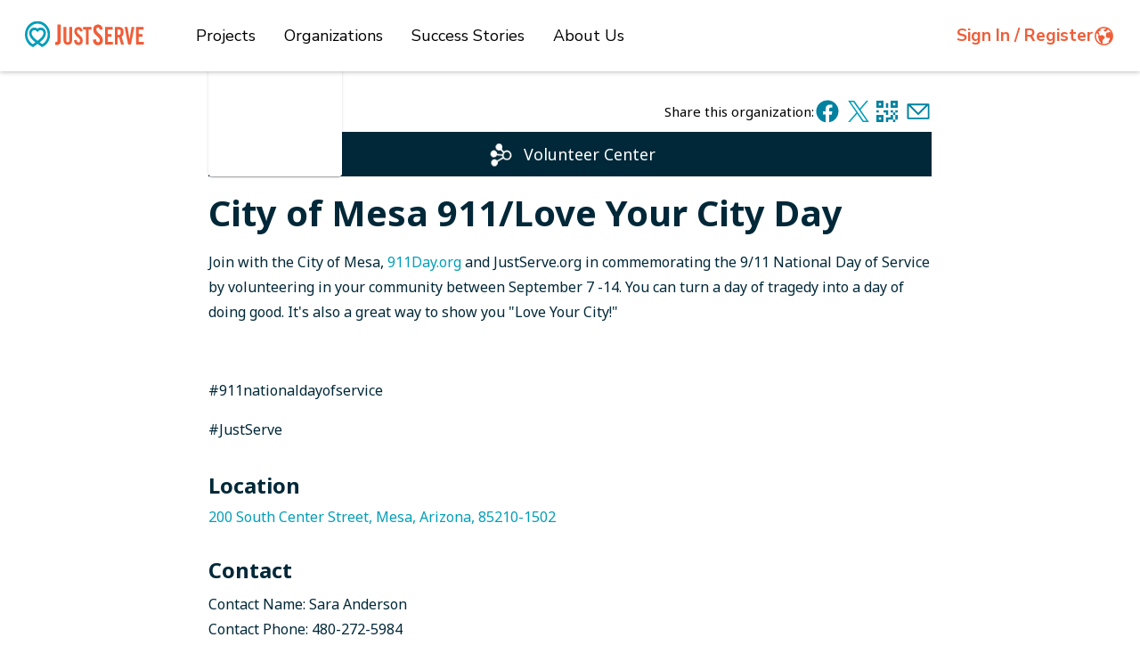

--- FILE ---
content_type: text/html; charset=utf-8
request_url: https://www.justserve.org/cityofmesa911loveyourcityday
body_size: 7137
content:
<!DOCTYPE html><html><head><title data-next-head="">City of Mesa 911/Love Your City Day - JustServe</title><meta charSet="utf-8" data-next-head=""/><meta name="description" content="Join with the City of Mesa,&amp;nbsp;911Day.org and JustServe.org in commemorating the 9/11 National Day of Service by volunteering in your community between September 7 -14. You can turn a day of tragedy into a day of doing good. It&#x27;s also a great way to show you &quot;Love Your City!&quot;#911nationaldayofservice&amp;nbsp;#JustServe" data-next-head=""/><meta name="keywords" content="serve, service, service opportunities, community, projects, service projects, Volunteer, Volunteer opportunities, JustServe Home, Community Service, volunteerism, Just Serve" data-next-head=""/><meta name="revisit-after" content="30 days" data-next-head=""/><meta name="author" content="JustServe.org" data-next-head=""/><meta name="HandheldFriendly" content="True" data-next-head=""/><meta name="MobileOptimized" content="320" data-next-head=""/><meta name="viewport" content="width=device-width, initial-scale=1.0" data-next-head=""/><meta name="google-site-verification" content="2SSvlP70RwtUFsu5vYvcySCdATz_sR1pF5ITIH4heQg" data-next-head=""/><meta property="fb:app_id" content="144502342311091" data-next-head=""/><meta property="og:type" content="website" data-next-head=""/><meta property="og:site_name" content="JustServe" data-next-head=""/><meta property="og:title" content="City of Mesa 911/Love Your City Day - JustServe" data-next-head=""/><meta property="og:description" content="Join with the City of Mesa,&amp;nbsp;911Day.org and JustServe.org in commemorating the 9/11 National Day of Service by volunteering in your community between September 7 -14. You can turn a day of tragedy into a day of doing good. It&#x27;s also a great way to show you &quot;Love Your City!&quot;#911nationaldayofservice&amp;nbsp;#JustServe" data-next-head=""/><meta property="og:image" content="https://static-assets.justserve.org/images/b474e401-35dd-4749-95a0-b5e5416cff4f.png" data-next-head=""/><meta property="og:image:url" content="https://static-assets.justserve.org/images/b474e401-35dd-4749-95a0-b5e5416cff4f.png" data-next-head=""/><meta property="og:url" content="https://www.justserve.org/cityofmesa911loveyourcityday" data-next-head=""/><meta name="twitter:card" content="summary_large_image" data-next-head=""/><meta name="twitter:site" content="@JustServe" data-next-head=""/><meta name="twitter:title" content="City of Mesa 911/Love Your City Day - JustServe" data-next-head=""/><meta name="twitter:description" content="Join with the City of Mesa,&amp;nbsp;911Day.org and JustServe.org in commemorating the 9/11 National Day of Service by volunteering in your community between September 7 -14. You can turn a day of tragedy into a day of doing good. It&#x27;s also a great way to show you &quot;Love Your City!&quot;#911nationaldayofservice&amp;nbsp;#JustServe" data-next-head=""/><meta name="twitter:image" content="https://static-assets.justserve.org/images/b474e401-35dd-4749-95a0-b5e5416cff4f.png" data-next-head=""/><meta name="twitter:url" content="https://www.justserve.org/cityofmesa911loveyourcityday" data-next-head=""/><link rel="canonical" href="https://www.justserve.org/cityofmesa911loveyourcityday" data-next-head=""/><base href="/"/><script type="text/javascript" src="/ruxitagentjs_ICA7NQVfqrux_10327251022105625.js" data-dtconfig="rid=RID_1119018775|rpid=716442835|domain=justserve.org|reportUrl=/rb_bf68908sys|app=8ada1280bee91d29|owasp=1|featureHash=ICA7NQVfqrux|msl=153600|srsr=35000|xb=config^bs.ff^bs.harness^bs.io^bs/api^bs/1^bs.0^bs/stream|rdnt=1|uxrgce=1|cuc=aslc5mxn|srms=2,1,0,0%2Ftextarea%2Cinput%2Cselect%2Coption;0%2Fdatalist;0%2Fform%20button;0%2F%5Bdata-dtrum-input%5D;0%2F.data-dtrum-input;1%2F%5Edata%28%28%5C-.%2B%24%29%7C%24%29|mel=100000|expw=1|dpvc=1|lastModification=1768583812806|tp=500,50,0|srbbv=2|agentUri=/ruxitagentjs_ICA7NQVfqrux_10327251022105625.js"></script><link rel="shortcut icon" href="https://justserve-static-assets-shared-prod.justserve.org/static/images/favicon.ico"/><link rel="preconnect" href="https://fonts.gstatic.com"/><link href="https://fonts.googleapis.com/css2?family=Noto+Sans:wght@300;400;700&amp;family=Nunito+Sans:opsz,wght@6..12,300;6..12,400;6..12,700&amp;display=block" rel="stylesheet"/><script type="text/javascript" src="https://assets.adobedtm.com/05064fe6cab0/b9d37f296ace/launch-fe44d8adbb98.min.js" defer=""></script><script crossorigin="anonymous" type="text/javascript" src="https://js-cdn.dynatrace.com/jstag/188d956ec0f/bf68908sys/8ada1280bee91d29_complete.js" async=""></script><link rel="preload" href="/_next/static/css/74f81f613ba12702.css" as="style"/><link rel="stylesheet" href="/_next/static/css/74f81f613ba12702.css" data-n-g=""/><link rel="preload" href="/_next/static/css/c5c266aa3f098907.css" as="style"/><link rel="stylesheet" href="/_next/static/css/c5c266aa3f098907.css" data-n-p=""/><noscript data-n-css=""></noscript><script defer="" nomodule="" src="/_next/static/chunks/polyfills-42372ed130431b0a.js"></script><script src="/_next/static/chunks/webpack-2c2b58c316f627e3.js" defer=""></script><script src="/_next/static/chunks/framework-3d2ddd6ce2b3433a.js" defer=""></script><script src="/_next/static/chunks/main-43ae9666150c3a8c.js" defer=""></script><script src="/_next/static/chunks/pages/_app-7ae02621f7bc392d.js" defer=""></script><script src="/_next/static/chunks/e098907b-b16e250e2ea34595.js" defer=""></script><script src="/_next/static/chunks/5ad40006-a93a9df371e95580.js" defer=""></script><script src="/_next/static/chunks/644-044423ef670032a9.js" defer=""></script><script src="/_next/static/chunks/1698-2497626c855bcae9.js" defer=""></script><script src="/_next/static/chunks/4384-1623dcb1a8bec48e.js" defer=""></script><script src="/_next/static/chunks/7252-d76f89ddb3b3a57b.js" defer=""></script><script src="/_next/static/chunks/6162-19864d3e376e11ee.js" defer=""></script><script src="/_next/static/chunks/8718-3395e28962639d31.js" defer=""></script><script src="/_next/static/chunks/pages/%5Bid%5D-4b0b6359076cc7d6.js" defer=""></script><script src="/_next/static/FEdvAZmPcLXeex8cNu5Am/_buildManifest.js" defer=""></script><script src="/_next/static/FEdvAZmPcLXeex8cNu5Am/_ssgManifest.js" defer=""></script>
                              <script>!function(a){var e="https://s.go-mpulse.net/boomerang/",t="addEventListener";if("False"=="True")a.BOOMR_config=a.BOOMR_config||{},a.BOOMR_config.PageParams=a.BOOMR_config.PageParams||{},a.BOOMR_config.PageParams.pci=!0,e="https://s2.go-mpulse.net/boomerang/";if(window.BOOMR_API_key="VCRJB-PLDYW-3TQ9X-A6RAQ-XC8PW",function(){function n(e){a.BOOMR_onload=e&&e.timeStamp||(new Date).getTime()}if(!a.BOOMR||!a.BOOMR.version&&!a.BOOMR.snippetExecuted){a.BOOMR=a.BOOMR||{},a.BOOMR.snippetExecuted=!0;var i,_,o,r=document.createElement("iframe");if(a[t])a[t]("load",n,!1);else if(a.attachEvent)a.attachEvent("onload",n);r.src="javascript:void(0)",r.title="",r.role="presentation",(r.frameElement||r).style.cssText="width:0;height:0;border:0;display:none;",o=document.getElementsByTagName("script")[0],o.parentNode.insertBefore(r,o);try{_=r.contentWindow.document}catch(O){i=document.domain,r.src="javascript:var d=document.open();d.domain='"+i+"';void(0);",_=r.contentWindow.document}_.open()._l=function(){var a=this.createElement("script");if(i)this.domain=i;a.id="boomr-if-as",a.src=e+"VCRJB-PLDYW-3TQ9X-A6RAQ-XC8PW",BOOMR_lstart=(new Date).getTime(),this.body.appendChild(a)},_.write("<bo"+'dy onload="document._l();">'),_.close()}}(),"".length>0)if(a&&"performance"in a&&a.performance&&"function"==typeof a.performance.setResourceTimingBufferSize)a.performance.setResourceTimingBufferSize();!function(){if(BOOMR=a.BOOMR||{},BOOMR.plugins=BOOMR.plugins||{},!BOOMR.plugins.AK){var e=""=="true"?1:0,t="",n="clmdfpicc2rai2loetdq-f-80d4eab37-clientnsv4-s.akamaihd.net",i="false"=="true"?2:1,_={"ak.v":"39","ak.cp":"449526","ak.ai":parseInt("308062",10),"ak.ol":"0","ak.cr":9,"ak.ipv":4,"ak.proto":"http/1.1","ak.rid":"c9d67e51","ak.r":51208,"ak.a2":e,"ak.m":"b","ak.n":"essl","ak.bpcip":"18.216.50.0","ak.cport":40738,"ak.gh":"23.209.83.24","ak.quicv":"","ak.tlsv":"tls1.3","ak.0rtt":"","ak.0rtt.ed":"","ak.csrc":"-","ak.acc":"bbr","ak.t":"1768826055","ak.ak":"hOBiQwZUYzCg5VSAfCLimQ==ha3dBi97oSYetMUN/2zlSj8LtoPxmeOTafua18L4X0DkMg3XMFGtzWe+ilAR4GKYU/3CYxEoRIAzv3eDZ2XJmSdgiPznXMQlZpsMQ0dmVih7LWk/wlBL8i5OVJbv6PHrSNQ55dfMRJVq9LjdjGxRKV5cr19uivpBs4+fOW5hM8vD/k3O04X890YC/LO6VNk2c7J7N5VghsuyDdfT7YAmAcJVRdo1zjCr7HCRvElmwfk6sDKxdcJ9K91qKt3PkulTkdx4D0rGivZ36xoaga4z7rXOgkIqMHkuB6t2fSCtpv8JZpblda08jktWTVOvY0pTDbXB/UJsDR4TxYRJzzuyQar28JAXstZzdRx01cG2LDuOufhjHO3qbqEP+QSV5iCDzUFXHZBNFMKqGD0u4Dd+iSLGaS22X2O5c0KlrmvbZLU=","ak.pv":"31","ak.dpoabenc":"","ak.tf":i};if(""!==t)_["ak.ruds"]=t;var o={i:!1,av:function(e){var t="http.initiator";if(e&&(!e[t]||"spa_hard"===e[t]))_["ak.feo"]=void 0!==a.aFeoApplied?1:0,BOOMR.addVar(_)},rv:function(){var a=["ak.bpcip","ak.cport","ak.cr","ak.csrc","ak.gh","ak.ipv","ak.m","ak.n","ak.ol","ak.proto","ak.quicv","ak.tlsv","ak.0rtt","ak.0rtt.ed","ak.r","ak.acc","ak.t","ak.tf"];BOOMR.removeVar(a)}};BOOMR.plugins.AK={akVars:_,akDNSPreFetchDomain:n,init:function(){if(!o.i){var a=BOOMR.subscribe;a("before_beacon",o.av,null,null),a("onbeacon",o.rv,null,null),o.i=!0}return this},is_complete:function(){return!0}}}}()}(window);</script></head><body><img src="https://us-34164-adswizz.attribution.adswizz.com/fire?pixelId=d508e09e-1fb8-47c4-83cc-3cb945d76dc8&amp;type=sitevisit&amp;subtype=HomePage&amp;aw_0_req.gdpr=true&amp;redirectURL=[base64]" height="0" width="0" style="display:none;visibility:hidden"/><div id="__next"><style data-emotion="css gvbupd">.css-gvbupd{display:-webkit-box;display:-webkit-flex;display:-ms-flexbox;display:flex;-webkit-flex-direction:column;-ms-flex-direction:column;flex-direction:column;-webkit-box-pack:center;-ms-flex-pack:center;-webkit-justify-content:center;justify-content:center;-webkit-align-items:center;-webkit-box-align:center;-ms-flex-align:center;align-items:center;height:100vh;background-color:#193D4B;color:white;}</style><div class="MuiBox-root css-gvbupd"><style data-emotion="css 1j4fa5n animation-61bdi0">.css-1j4fa5n{display:inline-block;color:#1976d2;-webkit-animation:animation-61bdi0 1.4s linear infinite;animation:animation-61bdi0 1.4s linear infinite;color:#009eb9;margin-bottom:24px;}@-webkit-keyframes animation-61bdi0{0%{-webkit-transform:rotate(0deg);-moz-transform:rotate(0deg);-ms-transform:rotate(0deg);transform:rotate(0deg);}100%{-webkit-transform:rotate(360deg);-moz-transform:rotate(360deg);-ms-transform:rotate(360deg);transform:rotate(360deg);}}@keyframes animation-61bdi0{0%{-webkit-transform:rotate(0deg);-moz-transform:rotate(0deg);-ms-transform:rotate(0deg);transform:rotate(0deg);}100%{-webkit-transform:rotate(360deg);-moz-transform:rotate(360deg);-ms-transform:rotate(360deg);transform:rotate(360deg);}}</style><span class="MuiCircularProgress-root MuiCircularProgress-indeterminate MuiCircularProgress-colorPrimary css-1j4fa5n" style="width:60px;height:60px" role="progressbar"><style data-emotion="css 13o7eu2">.css-13o7eu2{display:block;}</style><svg class="MuiCircularProgress-svg css-13o7eu2" viewBox="22 22 44 44"><style data-emotion="css 14891ef animation-1p2h4ri">.css-14891ef{stroke:currentColor;stroke-dasharray:80px,200px;stroke-dashoffset:0;-webkit-animation:animation-1p2h4ri 1.4s ease-in-out infinite;animation:animation-1p2h4ri 1.4s ease-in-out infinite;}@-webkit-keyframes animation-1p2h4ri{0%{stroke-dasharray:1px,200px;stroke-dashoffset:0;}50%{stroke-dasharray:100px,200px;stroke-dashoffset:-15px;}100%{stroke-dasharray:100px,200px;stroke-dashoffset:-125px;}}@keyframes animation-1p2h4ri{0%{stroke-dasharray:1px,200px;stroke-dashoffset:0;}50%{stroke-dasharray:100px,200px;stroke-dashoffset:-15px;}100%{stroke-dasharray:100px,200px;stroke-dashoffset:-125px;}}</style><circle class="MuiCircularProgress-circle MuiCircularProgress-circleIndeterminate css-14891ef" cx="44" cy="44" r="20" fill="none" stroke-width="4"></circle></svg></span><style data-emotion="css 1pgx2wc">.css-1pgx2wc{margin:0;font-family:"Roboto","Helvetica","Arial",sans-serif;font-weight:500;font-size:1.25rem;line-height:1.6;letter-spacing:0.0075em;color:white;font-weight:500;margin-bottom:8px;}</style><h6 class="MuiTypography-root MuiTypography-h6 css-1pgx2wc">Loading...</h6></div></div><script id="__NEXT_DATA__" type="application/json">{"props":{"pageProps":{"organization":{"id":"a4aa5b89-edee-424f-aac1-765c256168c1","language":"en-us","organizationType":2,"endorsements":[],"owners":[],"representatives":[],"name":"City of Mesa 911/Love Your City Day","description":"\u003cp\u003eJoin with the City of Mesa,\u0026nbsp;\u003ca target=\"_blank\" rel=\"noopener noreferrer\"  target=\"_blank\" rel=\"noopener noreferrer\" href=\"https://911day.org/about-911-day/\"\u003e911Day.org\u003c/a\u003e and JustServe.org in commemorating the 9/11 National Day of Service by volunteering in your community between September 7 -14. You can turn a day of tragedy into a day of doing good. It's also a great way to show you \"Love Your City!\"\u003c/p\u003e\u003cp\u003e\u003cbr\u003e\u003c/p\u003e\u003cp\u003e#911nationaldayofservice\u0026nbsp;\u003c/p\u003e\u003cp\u003e#JustServe\u003c/p\u003e","status":1,"activationDate":null,"firstStartTime":null,"finalEndTime":null,"website":"mesaaz.gov/volunteer","autoRedirect":false,"url":"cityofmesa911loveyourcityday","internalURL":null,"location":{"mapId":null,"fullDisplayAddress":"200 South Center Street Mesa Arizona 85210-1502 United States","address":"200 South Center Street","suite":null,"city":"Mesa","civicCityId":"021f547e-a994-487f-bc9a-3340ea51c68c","neighborhood":null,"county":"Maricopa County","state":"Arizona","postal":"85210-1502","country":"United States","countryCode":"usa","locationVisibilityId":0,"missionId":"387983","ccId":"540870","stakeId":"501751","areaId":"790052","latitude":33.41020290000001,"longitude":-111.832638,"maxLatitude":33.4107504,"minLatitude":33.4089701,"maxLongitude":-111.8317092,"minLongitude":-111.8338897,"geoCodeOverride":false,"timezone":null},"logo":"b474e401-35dd-4749-95a0-b5e5416cff4f.png","banner":"d3678d54-16aa-43f4-8733-685d7623ca43.png","facebookPath":null,"googlePath":null,"twitterPath":null,"youTubePath":null,"instagramPath":null,"linkedInPath":null,"contactName":"Sara Anderson","contactPhone":"480-272-5984","contactEmail":"sanderson@justserve.org","linkedProjects":["1b0647ed-8c61-42f9-8434-ba72b67d205e","49340f7f-608c-496e-96d5-7be736b43655","6a85c114-6fcd-46c6-a456-466602cb67ec","7c9845e2-407f-4e34-9b29-471d6a0a8f80","8abf38cd-127f-4192-accf-7710b4b6c5cb","eb45deab-4a2a-4a63-abcb-c68171a8c4ef"],"created":"2023-08-09T23:10:31.8003720+00:00","updated":"2025-11-16T23:36:12.1746570+00:00","createdBy":"2562b140-5560-4a44-aeec-dffe00552c7d","updatedBy":"7e977891-8c44-4f78-9c63-299e36faae81","deleted":false,"deletedOn":null,"deletedBy":null,"aboutUs":null,"volunteerCenterInfo":{"questionAnswers":[],"gives":[],"causes":[],"id":"a4aa5b89-edee-424f-aac1-765c256168c1","associatedProjects":[],"defaultSection":2,"organizationsEnabled":true,"projectsEnabled":true,"questionsEnabled":true,"aboutUsEnabled":true,"giveEnabled":true,"about":null,"endorsedOrganizationsData":[]},"projectsData":[{"id":"c6f9e254-edef-4e69-96f4-c6b9b51b3ea8","title":"Musical Talent Needed","description":"Give the gift of music! We need caring individuals to enhance the days of our members by sharing their musical talents and entertaining our members.","projectExpired":false,"orgAuthorizationPending":true,"status":1,"startDate":"0001-01-01T00:00:00.0000000","endDate":"0001-01-01T00:00:00.0000000","locations":[{"mapId":null,"fullDisplayAddress":null,"address":null,"suite":null,"city":null,"civicCityId":null,"neighborhood":null,"county":null,"state":null,"postal":null,"country":null,"countryCode":null,"locationVisibilityId":0,"missionId":null,"ccId":null,"stakeId":null,"areaId":null,"latitude":0,"longitude":0,"maxLatitude":0,"minLatitude":0,"maxLongitude":0,"minLongitude":0,"geoCodeOverride":false,"timezone":null}],"lastChangeReason":null,"needsAttention":true,"isActive":true,"isUnlistedProject":false,"isDirectlyOwnedOrSponsored":false,"isOwnedOrRepresentedViaOrganization":false,"isIndividualProject":false,"projectOwnerName":null,"projectOwnerUserId":null,"relativityScore":0}],"totalProjectCount":1,"userCanEndorse":false,"relativityScore":0,"volunteerCenterParents":[],"organizationDonationLinks":[]},"error":null,"metadata":{"title":"City of Mesa 911/Love Your City Day - JustServe","description":"Join with the City of Mesa,\u0026nbsp;911Day.org and JustServe.org in commemorating the 9/11 National Day of Service by volunteering in your community between September 7 -14. You can turn a day of tragedy into a day of doing good. It's also a great way to show you \"Love Your City!\"#911nationaldayofservice\u0026nbsp;#JustServe","image":"https://static-assets.justserve.org/images/b474e401-35dd-4749-95a0-b5e5416cff4f.png","url":"https://www.justserve.org/cityofmesa911loveyourcityday","type":"website"}},"envs":{"NEXT_PUBLIC_ENV":"prod","NEXT_PUBLIC_CORS_ENABLED":"false","NEXT_PUBLIC_CLIENT_ID":"JustServeClient","NEXT_PUBLIC_CLIENT_SECRET":"0e1fffc8-fcc7-41bb-99f6-5f478a2b8fbf","NEXT_PUBLIC_FACEBOOK_APP_ID":"144502342311091","NEXT_PUBLIC_API_URL":"https://www.justserve.org","NEXT_PUBLIC_IMAGE_URL":"https://static-assets.justserve.org/images/","NEXT_PUBLIC_IMAGE_FALLBACK_URL":"https://www.justserve.org/api/images/","NEXT_PUBLIC_ADOBE_ASSETS_URL":"https://assets.adobedtm.com/05064fe6cab0/b9d37f296ace/launch-fe44d8adbb98.min.js","NEXT_PUBLIC_HELPCENTER_URL":"https://pacorusws.churchofjesuschrist.org/justserve","NEXT_PUBLIC_DYNATRACE_URL":"https://js-cdn.dynatrace.com/jstag/188d956ec0f/bf68908sys/8ada1280bee91d29_complete.js","HARNESS_API_KEY":"f25c17a0-3b9b-4a56-9d4f-c5a2633532bd","HARNESS_FME_API_KEY":"jo73586hfe35jj9so7l1jv5ne2aqfn276qhm"},"locale":"en-us","__N_SSP":true},"page":"/[id]","query":{"id":"cityofmesa911loveyourcityday"},"buildId":"FEdvAZmPcLXeex8cNu5Am","isFallback":false,"isExperimentalCompile":false,"gssp":true,"appGip":true,"scriptLoader":[]}</script></body></html>

--- FILE ---
content_type: text/html; charset=utf-8
request_url: https://app.leadsrx.com/visitor.php?acctTag=lytpng48011&tz=0&ref=&u=https%3A%2F%2Fwww.justserve.org%2Fcityofmesa911loveyourcityday&t=City%20of%20Mesa%20911%2FLove%20Your%20City%20Day%20-%20JustServe&lc=null&anon=0&vin=null
body_size: -15
content:
{"visitorID":"","errCode":"notRegistered:lytpng48011","leadSuccesses":[]}

--- FILE ---
content_type: application/javascript; charset=UTF-8
request_url: https://www.justserve.org/_next/static/chunks/6162-19864d3e376e11ee.js
body_size: 4917
content:
"use strict";(self.webpackChunk_N_E=self.webpackChunk_N_E||[]).push([[6162],{46162:(e,o,r)=>{r.d(o,{$z:()=>y,Ay:()=>d,G8:()=>C,SD:()=>u,VV:()=>t,t5:()=>h,yW:()=>m});var a=r(55364),n=r(97978);let h=async()=>{if(window){window.digitalData||(window.digitalData=[]);let e=window.location.pathname.split("/").filter(function(e){if(""!==e&&void 0!==e)return e}).reduce(function(e,o){return(e=0===e||void 0===e?"":e,""!==o&&""!==e)?e+"|"+o:""!==o?o:void 0},0);e=0===e?"Home":e;let o=navigator.language,r=5===o.length?o.substring(3):"US",h=null,C=(0,n.Ml)(a.DT.USER),t=y[C&&C.language||navigator.language];try{let o="Signed Out",d=null,u=r.toLowerCase(),m=null,y=null;if(null!=C)C.isAdmin,o="Signed In",d=null!=C.postal?C.postal:"",u=null!=C.countryCode2Char?C.countryCode2Char:"";else if(null!=sessionStorage.geolocation){let e=JSON.parse(sessionStorage.geolocation);null!=e.country&&(u=e.country),null!=e.postal&&(d=e.postal)}(0,n.Ml)(a.DT.LOCATION)&&!d&&(d=(0,n.Ml)(a.DT.LOCATION)),m=null!=u&&""!=u?i.Country.find(e=>e.twoCharCode==u).name:i.Country.find(e=>e.twoCharCode==r.toLowerCase()).name;let w=c.find(e=>e===u);y=null!=w;let P=c.find(e=>e===r.toLowerCase());h=null!=P||null!=w;let l={name:e,language:t,geoRegion:m,BrowserGeoRegionIsSupported:h,siteName:"JustServe"},s={info:{loginStatus:o,postal:d,country:u,UserCountryIsSupported:y}};window.digitalData.push({event:"Page View",page:{info:l},user:{profile:s}})}catch(e){console.log(e)}}},C=async()=>{if(window){window.digitalData||(window.digitalData=[]);try{window.digitalData.push({event:"Page View",page:{category:{type:"404"},info:{siteName:"JustServe"}}})}catch(e){console.log(e)}}},t=async(e,o)=>{try{window.digitalData.push({event:"Share",component:{info:{channel:e,link:o},category:{primary:"Share"}}})}catch(e){console.log(e)}},d=async e=>{try{window.digitalData.push({event:"Form Start",component:{info:{name:e},category:{primary:"form"}}})}catch(e){console.log(e)}},u=async e=>{try{window.digitalData.push({event:"Form Submit",component:{info:{name:e},category:{primary:"form"}}})}catch(e){console.log(e)}},m=async(e,o)=>{try{window.digitalData.push({event:"Form Error",component:{info:{name:e,error:o},category:{primary:"form"}}})}catch(e){console.log(e)}},c=["us","ca","mx","gb","pr","au","ie","ar","es","pt","hu","fr","nz","cl","de","at","ch","it","ph"],y={"en-US":"eng","en-us":"eng",en:"eng","fr-CA":"fra","fr-ca":"fra",fr:"fra","es-MX":"spa","es-mx":"spa",es:"spa","en-GB":"eng","en-gb":"eng",gb:"eng",pt:"por","pt-PT":"por","pt-pt":"por",hu:"hun","hu-HU":"hun","hu-hu":"hun",de:"deu","de-DE":"deu","de-de":"deu",it:"ita","it-IT":"ita","it-it":"ita",ph:"eng","en-PH":"eng","en-ph":"eng"},i={Country:[{twoCharCode:"af",threeCharCode:"afg",name:"Afghanistan",countryPhone:"93"},{twoCharCode:"al",threeCharCode:"alb",name:"Albania",countryPhone:"355"},{twoCharCode:"dz",threeCharCode:"dza",name:"Algeria",countryPhone:"213"},{twoCharCode:"as",threeCharCode:"asm",name:"American Samoa",countryPhone:"1684"},{twoCharCode:"ad",threeCharCode:"and",name:"Andorra",countryPhone:"376"},{twoCharCode:"ao",threeCharCode:"ago",name:"Angola",countryPhone:"244"},{twoCharCode:"ai",threeCharCode:"aia",name:"Anguilla",countryPhone:"1264"},{twoCharCode:"aq",threeCharCode:"ata",name:"Antarctica",countryPhone:"672"},{twoCharCode:"ag",threeCharCode:"atg",name:"Antigua and Barbuda",countryPhone:"1268"},{twoCharCode:"ar",threeCharCode:"arg",name:"Argentina",countryPhone:"54"},{twoCharCode:"am",threeCharCode:"arm",name:"Armenia",countryPhone:"374"},{twoCharCode:"aw",threeCharCode:"abw",name:"Aruba",countryPhone:"297"},{twoCharCode:"au",threeCharCode:"aus",name:"Australia",countryPhone:"61"},{twoCharCode:"at",threeCharCode:"aut",name:"Austria",countryPhone:"43"},{twoCharCode:"az",threeCharCode:"aze",name:"Azerbaijan",countryPhone:"994"},{twoCharCode:"bs",threeCharCode:"bhs",name:"Bahamas",countryPhone:"1242"},{twoCharCode:"bh",threeCharCode:"bhr",name:"Bahrain",countryPhone:"973"},{twoCharCode:"bd",threeCharCode:"bgd",name:"Bangladesh",countryPhone:"880"},{twoCharCode:"bb",threeCharCode:"brb",name:"Barbados",countryPhone:"1246"},{twoCharCode:"by",threeCharCode:"blr",name:"Belarus",countryPhone:"375"},{twoCharCode:"be",threeCharCode:"bel",name:"Belgium",countryPhone:"32"},{twoCharCode:"bz",threeCharCode:"blz",name:"Belize",countryPhone:"501"},{twoCharCode:"bj",threeCharCode:"ben",name:"Benin",countryPhone:"229"},{twoCharCode:"bm",threeCharCode:"bmu",name:"Bermuda",countryPhone:"1441"},{twoCharCode:"bt",threeCharCode:"btn",name:"Bhutan",countryPhone:"975"},{twoCharCode:"bo",threeCharCode:"bol",name:"Bolivia",countryPhone:"591"},{twoCharCode:"ba",threeCharCode:"bih",name:"Bosnia and Herzegovina",countryPhone:"387"},{twoCharCode:"bw",threeCharCode:"bwa",name:"Botswana",countryPhone:"267"},{twoCharCode:"br",threeCharCode:"bra",name:"Brazil",countryPhone:"55"},{twoCharCode:"vg",threeCharCode:"vgb",name:"British Virgin Islands",countryPhone:"1284"},{twoCharCode:"bn",threeCharCode:"brn",name:"Brunei",countryPhone:"673"},{twoCharCode:"bg",threeCharCode:"bgr",name:"Bulgaria",countryPhone:"359"},{twoCharCode:"bf",threeCharCode:"bfa",name:"Burkina Faso",countryPhone:"226"},{twoCharCode:"mm",threeCharCode:"mmr",name:"Burma (Myanmar)",countryPhone:"95"},{twoCharCode:"bi",threeCharCode:"bdi",name:"Burundi",countryPhone:"257"},{twoCharCode:"kh",threeCharCode:"khm",name:"Cambodia",countryPhone:"855"},{twoCharCode:"cm",threeCharCode:"cmr",name:"Cameroon",countryPhone:"237"},{twoCharCode:"ca",threeCharCode:"can",name:"Canada",countryPhone:"1"},{twoCharCode:"cv",threeCharCode:"cpv",name:"Cape Verde",countryPhone:"238"},{twoCharCode:"ky",threeCharCode:"cym",name:"Cayman Islands",countryPhone:"1345"},{twoCharCode:"cf",threeCharCode:"caf",name:"Central African Republic",countryPhone:"236"},{twoCharCode:"td",threeCharCode:"tcd",name:"Chad",countryPhone:"235"},{twoCharCode:"cl",threeCharCode:"chl",name:"Chile",countryPhone:"56"},{twoCharCode:"cn",threeCharCode:"chn",name:"China",countryPhone:"86"},{twoCharCode:"cx",threeCharCode:"cxr",name:"Christmas Island",countryPhone:"61"},{twoCharCode:"cc",threeCharCode:"cck",name:"Cocos (Keeling) Islands",countryPhone:"61"},{twoCharCode:"co",threeCharCode:"col",name:"Colombia",countryPhone:"57"},{twoCharCode:"km",threeCharCode:"com",name:"Comoros",countryPhone:"269"},{twoCharCode:"ck",threeCharCode:"cok",name:"Cook Islands",countryPhone:"682"},{twoCharCode:"cr",threeCharCode:"cri",name:"Costa Rica",countryPhone:"506"},{twoCharCode:"hr",threeCharCode:"hrv",name:"Croatia",countryPhone:"385"},{twoCharCode:"cu",threeCharCode:"cub",name:"Cuba",countryPhone:"53"},{twoCharCode:"cy",threeCharCode:"cyp",name:"Cyprus",countryPhone:"357"},{twoCharCode:"cz",threeCharCode:"cze",name:"Czech Republic",countryPhone:"420"},{twoCharCode:"cd",threeCharCode:"cod",name:"Democratic Republic of the Congo",countryPhone:"243"},{twoCharCode:"dk",threeCharCode:"dnk",name:"Denmark",countryPhone:"45"},{twoCharCode:"dj",threeCharCode:"dji",name:"Djibouti",countryPhone:"253"},{twoCharCode:"dm",threeCharCode:"dma",name:"Dominica",countryPhone:"1767"},{twoCharCode:"do",threeCharCode:"dom",name:"Dominican Republic",countryPhone:"1"},{twoCharCode:"ec",threeCharCode:"ecu",name:"Ecuador",countryPhone:"593"},{twoCharCode:"eg",threeCharCode:"egy",name:"Egypt",countryPhone:"20"},{twoCharCode:"sv",threeCharCode:"slv",name:"El Salvador",countryPhone:"503"},{twoCharCode:"gq",threeCharCode:"gnq",name:"Equatorial Guinea",countryPhone:"240"},{twoCharCode:"er",threeCharCode:"eri",name:"Eritrea",countryPhone:"291"},{twoCharCode:"ee",threeCharCode:"est",name:"Estonia",countryPhone:"372"},{twoCharCode:"et",threeCharCode:"eth",name:"Ethiopia",countryPhone:"251"},{twoCharCode:"fk",threeCharCode:"flk",name:"Falkland Islands",countryPhone:"500"},{twoCharCode:"fo",threeCharCode:"fro",name:"Faroe Islands",countryPhone:"298"},{twoCharCode:"fj",threeCharCode:"fji",name:"Fiji",countryPhone:"679"},{twoCharCode:"fi",threeCharCode:"fin",name:"Finland",countryPhone:"358"},{twoCharCode:"fr",threeCharCode:"fra",name:"France",countryPhone:"33"},{twoCharCode:"pf",threeCharCode:"pyf",name:"French Polynesia",countryPhone:"689"},{twoCharCode:"ga",threeCharCode:"gab",name:"Gabon",countryPhone:"241"},{twoCharCode:"gm",threeCharCode:"gmb",name:"Gambia",countryPhone:"220"},{twoCharCode:"ps",threeCharCode:"pse",name:"Gaza Strip",countryPhone:"970"},{twoCharCode:"ge",threeCharCode:"geo",name:"Georgia",countryPhone:"995"},{twoCharCode:"de",threeCharCode:"deu",name:"Germany",countryPhone:"49"},{twoCharCode:"gh",threeCharCode:"gha",name:"Ghana",countryPhone:"233"},{twoCharCode:"gi",threeCharCode:"gib",name:"Gibraltar",countryPhone:"350"},{twoCharCode:"gr",threeCharCode:"grc",name:"Greece",countryPhone:"30"},{twoCharCode:"gl",threeCharCode:"grl",name:"Greenland",countryPhone:"299"},{twoCharCode:"gd",threeCharCode:"grd",name:"Grenada",countryPhone:"1473"},{twoCharCode:"gu",threeCharCode:"gum",name:"Guam",countryPhone:"1671"},{twoCharCode:"gt",threeCharCode:"gtm",name:"Guatemala",countryPhone:"502"},{twoCharCode:"gg",threeCharCode:"ggy",name:"Guernsey",countryPhone:"44"},{twoCharCode:"gn",threeCharCode:"gin",name:"Guinea",countryPhone:"224"},{twoCharCode:"gw",threeCharCode:"gnb",name:"Guinea-Bissau",countryPhone:"245"},{twoCharCode:"gy",threeCharCode:"guy",name:"Guyana",countryPhone:"592"},{twoCharCode:"ht",threeCharCode:"hti",name:"Haiti",countryPhone:"509"},{twoCharCode:"va",threeCharCode:"vat",name:"Holy See (Vatican City)",countryPhone:"39"},{twoCharCode:"hn",threeCharCode:"hnd",name:"Honduras",countryPhone:"504"},{twoCharCode:"hk",threeCharCode:"hkg",name:"Hong Kong",countryPhone:"852"},{twoCharCode:"hu",threeCharCode:"hun",name:"Hungary",countryPhone:"36"},{twoCharCode:"is",threeCharCode:"isl",name:"Iceland",countryPhone:"354"},{twoCharCode:"in",threeCharCode:"ind",name:"India",countryPhone:"91"},{twoCharCode:"id",threeCharCode:"idn",name:"Indonesia",countryPhone:"62"},{twoCharCode:"ir",threeCharCode:"irn",name:"Iran",countryPhone:"98"},{twoCharCode:"iq",threeCharCode:"irq",name:"Iraq",countryPhone:"964"},{twoCharCode:"ie",threeCharCode:"irl",name:"Ireland",countryPhone:"353"},{twoCharCode:"im",threeCharCode:"imn",name:"Isle of Man",countryPhone:"44"},{twoCharCode:"il",threeCharCode:"isr",name:"Israel",countryPhone:"972"},{twoCharCode:"it",threeCharCode:"ita",name:"Italy",countryPhone:"39"},{twoCharCode:"ci",threeCharCode:"civ",name:"Ivory Coast",countryPhone:"225"},{twoCharCode:"jm",threeCharCode:"jam",name:"Jamaica",countryPhone:"1876"},{twoCharCode:"jp",threeCharCode:"jpn",name:"Japan",countryPhone:"81"},{twoCharCode:"je",threeCharCode:"jey",name:"Jersey",countryPhone:"44"},{twoCharCode:"jo",threeCharCode:"jor",name:"Jordan",countryPhone:"962"},{twoCharCode:"kz",threeCharCode:"kaz",name:"Kazakhstan",countryPhone:"7"},{twoCharCode:"ke",threeCharCode:"ken",name:"Kenya",countryPhone:"254"},{twoCharCode:"ki",threeCharCode:"kir",name:"Kiribati",countryPhone:"686"},{twoCharCode:"rs",threeCharCode:"srb",name:"Kosovo",countryPhone:"381"},{twoCharCode:"kw",threeCharCode:"kwt",name:"Kuwait",countryPhone:"965"},{twoCharCode:"kg",threeCharCode:"kgz",name:"Kyrgyzstan",countryPhone:"996"},{twoCharCode:"la",threeCharCode:"lao",name:"Laos",countryPhone:"856"},{twoCharCode:"lv",threeCharCode:"lva",name:"Latvia",countryPhone:"371"},{twoCharCode:"lb",threeCharCode:"lbn",name:"Lebanon",countryPhone:"961"},{twoCharCode:"ls",threeCharCode:"lso",name:"Lesotho",countryPhone:"266"},{twoCharCode:"lr",threeCharCode:"lbr",name:"Liberia",countryPhone:"231"},{twoCharCode:"ly",threeCharCode:"lby",name:"Libya",countryPhone:"218"},{twoCharCode:"li",threeCharCode:"lie",name:"Liechtenstein",countryPhone:"423"},{twoCharCode:"lt",threeCharCode:"ltu",name:"Lithuania",countryPhone:"370"},{twoCharCode:"lu",threeCharCode:"lux",name:"Luxembourg",countryPhone:"352"},{twoCharCode:"mo",threeCharCode:"mac",name:"Macau",countryPhone:"853"},{twoCharCode:"mk",threeCharCode:"mkd",name:"Macedonia",countryPhone:"389"},{twoCharCode:"mg",threeCharCode:"mdg",name:"Madagascar",countryPhone:"261"},{twoCharCode:"mw",threeCharCode:"mwi",name:"Malawi",countryPhone:"265"},{twoCharCode:"my",threeCharCode:"mys",name:"Malaysia",countryPhone:"60"},{twoCharCode:"mv",threeCharCode:"mdv",name:"Maldives",countryPhone:"960"},{twoCharCode:"ml",threeCharCode:"mli",name:"Mali",countryPhone:"223"},{twoCharCode:"mt",threeCharCode:"mlt",name:"Malta",countryPhone:"356"},{twoCharCode:"mh",threeCharCode:"mhl",name:"Marshall Islands",countryPhone:"692"},{twoCharCode:"mr",threeCharCode:"mrt",name:"Mauritania",countryPhone:"222"},{twoCharCode:"mu",threeCharCode:"mus",name:"Mauritius",countryPhone:"230"},{twoCharCode:"yt",threeCharCode:"myt",name:"Mayotte",countryPhone:"262"},{twoCharCode:"mx",threeCharCode:"mex",name:"Mexico",countryPhone:"52"},{twoCharCode:"fm",threeCharCode:"fsm",name:"Micronesia",countryPhone:"691"},{twoCharCode:"md",threeCharCode:"mda",name:"Moldova",countryPhone:"373"},{twoCharCode:"mc",threeCharCode:"mco",name:"Monaco",countryPhone:"377"},{twoCharCode:"mn",threeCharCode:"mng",name:"Mongolia",countryPhone:"976"},{twoCharCode:"me",threeCharCode:"mne",name:"Montenegro",countryPhone:"382"},{twoCharCode:"ms",threeCharCode:"msr",name:"Montserrat",countryPhone:"1664"},{twoCharCode:"ma",threeCharCode:"mar",name:"Morocco",countryPhone:"212"},{twoCharCode:"mz",threeCharCode:"moz",name:"Mozambique",countryPhone:"258"},{twoCharCode:"na",threeCharCode:"nam",name:"Namibia",countryPhone:"264"},{twoCharCode:"nr",threeCharCode:"nru",name:"Nauru",countryPhone:"674"},{twoCharCode:"np",threeCharCode:"npl",name:"Nepal",countryPhone:"977"},{twoCharCode:"nl",threeCharCode:"nld",name:"Netherlands",countryPhone:"31"},{twoCharCode:"bq",threeCharCode:"bes",name:"Netherlands Antilles",countryPhone:"599"},{twoCharCode:"nc",threeCharCode:"ncl",name:"New Caledonia",countryPhone:"687"},{twoCharCode:"nz",threeCharCode:"nzl",name:"New Zealand",countryPhone:"64"},{twoCharCode:"ni",threeCharCode:"nic",name:"Nicaragua",countryPhone:"505"},{twoCharCode:"ne",threeCharCode:"ner",name:"Niger",countryPhone:"227"},{twoCharCode:"ng",threeCharCode:"nga",name:"Nigeria",countryPhone:"234"},{twoCharCode:"nu",threeCharCode:"niu",name:"Niue",countryPhone:"683"},{twoCharCode:"nf",threeCharCode:"nfk",name:"Norfolk Island",countryPhone:"672"},{twoCharCode:"kp",threeCharCode:"prk",name:"North Korea",countryPhone:"850"},{twoCharCode:"mp",threeCharCode:"mnp",name:"Northern Mariana Islands",countryPhone:"1670"},{twoCharCode:"no",threeCharCode:"nor",name:"Norway",countryPhone:"47"},{twoCharCode:"om",threeCharCode:"omn",name:"Oman",countryPhone:"968"},{twoCharCode:"pk",threeCharCode:"pak",name:"Pakistan",countryPhone:"92"},{twoCharCode:"pw",threeCharCode:"plw",name:"Palau",countryPhone:"680"},{twoCharCode:"ps",threeCharCode:"pse",name:"Palestine",countryPhone:"970"},{twoCharCode:"pa",threeCharCode:"pan",name:"Panama",countryPhone:"507"},{twoCharCode:"pg",threeCharCode:"png",name:"Papua New Guinea",countryPhone:"675"},{twoCharCode:"py",threeCharCode:"pry",name:"Paraguay",countryPhone:"595"},{twoCharCode:"pe",threeCharCode:"per",name:"Peru",countryPhone:"51"},{twoCharCode:"ph",threeCharCode:"phl",name:"Philippines",countryPhone:"63"},{twoCharCode:"pn",threeCharCode:"pcn",name:"Pitcairn Islands",countryPhone:"870"},{twoCharCode:"pl",threeCharCode:"pol",name:"Poland",countryPhone:"48"},{twoCharCode:"pt",threeCharCode:"prt",name:"Portugal",countryPhone:"351"},{twoCharCode:"pr",threeCharCode:"pri",name:"Puerto Rico",countryPhone:"1"},{twoCharCode:"qa",threeCharCode:"qat",name:"Qatar",countryPhone:"974"},{twoCharCode:"cg",threeCharCode:"cog",name:"Republic of the Congo",countryPhone:"242"},{twoCharCode:"ro",threeCharCode:"rou",name:"Romania",countryPhone:"40"},{twoCharCode:"ru",threeCharCode:"rus",name:"Russia",countryPhone:"7"},{twoCharCode:"rw",threeCharCode:"rwa",name:"Rwanda",countryPhone:"250"},{twoCharCode:"bl",threeCharCode:"blm",name:"Saint Barthelemy",countryPhone:"590"},{twoCharCode:"sh",threeCharCode:"shn",name:"Saint Helena",countryPhone:"290"},{twoCharCode:"kn",threeCharCode:"kna",name:"Saint Kitts and Nevis",countryPhone:"1869"},{twoCharCode:"lc",threeCharCode:"lca",name:"Saint Lucia",countryPhone:"1758"},{twoCharCode:"mf",threeCharCode:"maf",name:"Saint Martin",countryPhone:"1599"},{twoCharCode:"pm",threeCharCode:"spm",name:"Saint Pierre and Miquelon",countryPhone:"508"},{twoCharCode:"vc",threeCharCode:"vct",name:"Saint Vincent and the Grenadines",countryPhone:"1784"},{twoCharCode:"ws",threeCharCode:"wsm",name:"Samoa",countryPhone:"685"},{twoCharCode:"sm",threeCharCode:"smr",name:"San Marino",countryPhone:"378"},{twoCharCode:"st",threeCharCode:"stp",name:"Sao Tome and Principe",countryPhone:"239"},{twoCharCode:"sa",threeCharCode:"sau",name:"Saudi Arabia",countryPhone:"966"},{twoCharCode:"sn",threeCharCode:"sen",name:"Senegal",countryPhone:"221"},{twoCharCode:"rs",threeCharCode:"srb",name:"Serbia",countryPhone:"381"},{twoCharCode:"sc",threeCharCode:"syc",name:"Seychelles",countryPhone:"248"},{twoCharCode:"sl",threeCharCode:"sle",name:"Sierra Leone",countryPhone:"232"},{twoCharCode:"sg",threeCharCode:"sgp",name:"Singapore",countryPhone:"65"},{twoCharCode:"sk",threeCharCode:"svk",name:"Slovakia",countryPhone:"421"},{twoCharCode:"si",threeCharCode:"svn",name:"Slovenia",countryPhone:"386"},{twoCharCode:"sb",threeCharCode:"slb",name:"Solomon Islands",countryPhone:"677"},{twoCharCode:"so",threeCharCode:"som",name:"Somalia",countryPhone:"252"},{twoCharCode:"za",threeCharCode:"zaf",name:"South Africa",countryPhone:"27"},{twoCharCode:"kr",threeCharCode:"kor",name:"South Korea",countryPhone:"82"},{twoCharCode:"es",threeCharCode:"esp",name:"Spain",countryPhone:"34"},{twoCharCode:"lk",threeCharCode:"lka",name:"Sri Lanka",countryPhone:"94"},{twoCharCode:"sd",threeCharCode:"sdn",name:"Sudan",countryPhone:"249"},{twoCharCode:"sr",threeCharCode:"sur",name:"Suriname",countryPhone:"597"},{twoCharCode:"sz",threeCharCode:"swz",name:"Swaziland",countryPhone:"268"},{twoCharCode:"se",threeCharCode:"swe",name:"Sweden",countryPhone:"46"},{twoCharCode:"ch",threeCharCode:"che",name:"Switzerland",countryPhone:"41"},{twoCharCode:"sy",threeCharCode:"syr",name:"Syria",countryPhone:"963"},{twoCharCode:"tw",threeCharCode:"twn",name:"Taiwan",countryPhone:"886"},{twoCharCode:"tj",threeCharCode:"tjk",name:"Tajikistan",countryPhone:"992"},{twoCharCode:"tz",threeCharCode:"tza",name:"Tanzania",countryPhone:"255"},{twoCharCode:"th",threeCharCode:"tha",name:"Thailand",countryPhone:"66"},{twoCharCode:"tl",threeCharCode:"tls",name:"Timor-Leste",countryPhone:"670"},{twoCharCode:"tg",threeCharCode:"tgo",name:"Togo",countryPhone:"228"},{twoCharCode:"tk",threeCharCode:"tkl",name:"Tokelau",countryPhone:"690"},{twoCharCode:"to",threeCharCode:"ton",name:"Tonga",countryPhone:"676"},{twoCharCode:"tt",threeCharCode:"tto",name:"Trinidad and Tobago",countryPhone:"1868"},{twoCharCode:"tn",threeCharCode:"tun",name:"Tunisia",countryPhone:"216"},{twoCharCode:"tr",threeCharCode:"tur",name:"Turkey",countryPhone:"90"},{twoCharCode:"tm",threeCharCode:"tkm",name:"Turkmenistan",countryPhone:"993"},{twoCharCode:"tc",threeCharCode:"tca",name:"Turks and Caicos Islands",countryPhone:"1649"},{twoCharCode:"tv",threeCharCode:"tuv",name:"Tuvalu",countryPhone:"688"},{twoCharCode:"ug",threeCharCode:"uga",name:"Uganda",countryPhone:"256"},{twoCharCode:"ua",threeCharCode:"ukr",name:"Ukraine",countryPhone:"380"},{twoCharCode:"ae",threeCharCode:"are",name:"United Arab Emirates",countryPhone:"971"},{twoCharCode:"gb",threeCharCode:"gbr",name:"United Kingdom",countryPhone:"44"},{twoCharCode:"us",threeCharCode:"usa",name:"United States",countryPhone:"1"},{twoCharCode:"uy",threeCharCode:"ury",name:"Uruguay",countryPhone:"598"},{twoCharCode:"vi",threeCharCode:"vir",name:"US Virgin Islands",countryPhone:"1340"},{twoCharCode:"vi",threeCharCode:"vir",name:"Virgin Islands, U.S.",countryPhone:"1340"},{twoCharCode:"uz",threeCharCode:"uzb",name:"Uzbekistan",countryPhone:"998"},{twoCharCode:"vu",threeCharCode:"vut",name:"Vanuatu",countryPhone:"678"},{twoCharCode:"ve",threeCharCode:"ven",name:"Venezuela",countryPhone:"58"},{twoCharCode:"vn",threeCharCode:"vnm",name:"Vietnam",countryPhone:"84"},{twoCharCode:"wf",threeCharCode:"wlf",name:"Wallis and Futuna",countryPhone:"681"},{twoCharCode:"ps",threeCharCode:"ple",name:"West Bank",countryPhone:"970"},{twoCharCode:"ye",threeCharCode:"yem",name:"Yemen",countryPhone:"967"},{twoCharCode:"zm",threeCharCode:"zmb",name:"Zambia",countryPhone:"260"},{twoCharCode:"zw",threeCharCode:"zwe",name:"Zimbabwe",countryPhone:"263"}]}}}]);

--- FILE ---
content_type: image/svg+xml
request_url: https://justserve-static-assets-shared-prod.justserve.org/static/images/qr-code.svg
body_size: 221
content:
<svg width="18" height="18" viewBox="0 0 18 18" fill="none" xmlns="http://www.w3.org/2000/svg">
<path d="M0 8H2V10H0V8ZM8 2H10V6H8V2ZM6 8H10V12H8V10H6V8ZM12 8H14V10H16V8H18V10H16V12H18V16H16V18H14V16H10V18H8V14H12V12H14V10H12V8ZM16 16V12H14V16H16ZM12 0H18V6H12V0ZM14 2V4H16V2H14ZM0 0H6V6H0V0ZM2 2V4H4V2H2ZM0 12H6V18H0V12ZM2 14V16H4V14H2Z" fill="#0081A0"/>
</svg>


--- FILE ---
content_type: application/javascript; charset=UTF-8
request_url: https://www.justserve.org/_next/static/chunks/6616-8c1ba770724bf002.js
body_size: 5543
content:
"use strict";(self.webpackChunk_N_E=self.webpackChunk_N_E||[]).push([[6616],{76616:(e,t,s)=>{s.r(t),s.d(t,{__N_SSP:()=>K,default:()=>Z});var i=s(37876),o=s(68324),a=s(21758),n=s(25045),r=s(23902),l=s(14422),c=s(95224),d=s(82851),m=s.n(d),h=s(14232),p=s(46162),g=s(55364),u=s(42377),j=s(97978),x=s(12444),v=s(58718),N=s(86440),y=s(52752),f=s(60069),b=s(96192),S=s(56085),A=s(41422),C=s(25758),w=s(54587),P=s.n(w);let I=e=>{let{onClick:t}=e,{resource:s}=(0,r.P)(),o=(0,C.A)(),a={iconSize:30};return(0,i.jsx)(A.mc,{sx:{position:"relative",paddingTop:"0",zIndex:999,marginBottom:"-60px",marginRight:0,width:"fit-content",...(0,j.Un)(o)?{paddingX:0}:null},children:(0,i.jsxs)(y.A,{onClick:t,position:"relative",sx:{backgroundColor:"#EF5E39",borderRadius:"6px",cursor:"pointer",display:"flex"},children:[(0,i.jsx)(y.A,{sx:{width:"21px",display:"inline-block",height:"auto",backgroundImage:"linear-gradient(-45deg, #F7AE9C 25%, transparent 25%, transparent 50%, #F7AE9C 50%, #F7AE9C 75%, transparent 75%, transparent)",backgroundSize:"0.5em 0.5em",borderBottomLeftRadius:"6px",borderBottomRightRadius:"6px"}}),(0,i.jsx)(y.A,{paddingY:"16px",paddingX:"16px",children:(0,i.jsxs)(f.Ay,{container:!0,spacing:2,alignItems:"center",children:[(0,i.jsx)(f.Ay,{item:!0,xs:!0,children:(0,i.jsx)(b.A,{color:"white",fontSize:"20px",children:s.controls.alertBanner.viewActiveAlerts})}),(0,i.jsx)(f.Ay,{item:!0,alignItems:"center",display:"flex",children:(0,i.jsx)(P(),{alt:"alert",width:a.iconSize,height:a.iconSize,src:"".concat(S.WL,"/alert.svg"),style:{maxWidth:"100%",height:"auto"}})})]})})]})})},T=e=>{let{resource:t}=(0,r.P)(),s=t.pages.home;return(0,i.jsxs)("div",{className:"home-about",children:[(0,i.jsxs)("div",{className:"stats",children:[(0,i.jsxs)("div",{className:"info-container",children:[(0,i.jsx)(P(),{className:"info-image",width:115,height:145,src:"".concat(S.WL,"/home-about-01.svg"),alt:s.leftWords,style:{maxWidth:"100%",height:"auto"}}),(0,i.jsx)("div",{className:"number",children:s.leftNum}),(0,i.jsx)("div",{className:"text",children:s.leftWords})]}),(0,i.jsxs)("div",{className:"info-container",children:[(0,i.jsx)(P(),{className:"info-image",width:139,height:145,src:"".concat(S.WL,"/home-about-02.svg"),alt:s.midWords,style:{maxWidth:"100%",height:"auto"}}),(0,i.jsx)("div",{className:"number",children:s.midNum}),(0,i.jsx)("div",{className:"text",children:s.midWords})]}),(0,i.jsxs)("div",{className:"info-container",children:[(0,i.jsx)(P(),{className:"info-image",width:64,height:145,src:"".concat(S.WL,"/home-about-03.svg"),alt:s.rightWords,style:{maxWidth:"100%",height:"auto"}}),(0,i.jsx)("div",{className:"number",children:s.rightNum}),(0,i.jsx)("div",{className:"text",children:s.rightWords})]})]}),(0,i.jsxs)("div",{className:"about",children:[(0,i.jsxs)("div",{className:"globe-image-container",children:[(0,i.jsx)("img",{src:"".concat(S.WL,"/home-about-04.svg"),alt:"globe",className:"globe-image"}),(0,i.jsx)("div",{className:"top"}),(0,i.jsx)("div",{className:"bottom"})]}),(0,i.jsxs)("div",{className:"about-text",children:[(0,i.jsx)("div",{className:"title",children:s.connect}),(0,i.jsx)("div",{className:"details",children:s.connectParagraph})]})]})]})};var L=s(54866),W=s(48230),E=s.n(W);let D=e=>{let{resource:t}=(0,r.P)(),s=t.pages.home;return(0,i.jsx)("div",{className:"home-create-project",children:(0,i.jsxs)("div",{className:"content",children:[(0,i.jsx)("div",{className:"title",children:s.middleTitle}),(0,i.jsx)("div",{className:"paragraph",children:s.middleParagraph}),(0,i.jsx)(E(),{href:"/create-project",children:(0,i.jsx)(L.A,{variant:"contained",color:"primary",children:s.submit})})]})})};s(87236),s(15488);let R=e=>{let{resource:t}=(0,r.P)(),s=t.pages.home;return(0,i.jsxs)("div",{className:"home-join-us",children:[(0,i.jsx)("div",{className:"title",children:s.middleTitle2}),(0,i.jsx)("div",{className:"details",children:s.middleParagraph2}),(0,i.jsx)(E(),{href:"/signin",children:(0,i.jsx)(L.A,{variant:"contained",color:"primary",className:"sign-up-button",children:s.signUp})})]})};s(11571);var k=s(65684),O=s(81374),B=s(55356),F=s(54030),z=s(89099),U=s(14379),_=s(86801);let M=(0,U.A)(k.A)(e=>{let{theme:t}=e;return{width:"100%"}}),H=()=>{let e=(0,z.useRouter)(),{resource:t}=(0,r.P)(),s=h.useRef(!1),[o,a]=(0,h.useState)(()=>{let e=(0,j.Ml)(g.DT.LOCATION_SEARCH);if(e)return e;let t=(0,j.Ml)(g.DT.USER);if(t&&t.postal)return"-"===t.postal.at(5)?t.postal.substring(0,5):t.postal;let s=(0,j.Ml)(g.DT.LOCATION);return s?"-"===s.at(5)?s.substring(0,5):s:""}),[n,l]=(0,h.useState)([]),[c,d]=(0,h.useState)(""),m=(e,t)=>{s.current||d(t),t.length>=3&&(0,_.F9x)(t).then(e=>{a(t),l(e)}),s.current=!1};return(0,i.jsx)("div",{className:"home-search","data-testid":"searchContainer",children:(0,i.jsxs)("div",{className:"search-container",children:[(0,i.jsx)("div",{id:"home-search-title",className:"search-title","data-testid":"searchTitle",children:t.pages.home.searchParagraph1}),(0,i.jsxs)(y.A,{className:"search-field-container","data-testid":"searchFieldContainer",onSubmit:t=>{t.preventDefault();let s=c||n[0]||o;a(s),(0,j.dL)(g.DT.LOCATION_SEARCH,s),e.push("/projects?location="+s)},component:"form",children:[(0,i.jsx)(O.A,{id:"home-search-autocomplete","data-testid":"homeSearchAutocomplete",freeSolo:!0,options:n,inputValue:c,onInputChange:m,onKeyDown:e=>{if("Enter"===e.key&&n.length>0){let e=n[0];s.current=!0,d(e)}},onBlur:()=>{let e=n[0]||c;d(e),m(null,e)},PaperComponent:e=>(0,i.jsx)(M,{...e}),fullWidth:!0,renderInput:e=>(0,i.jsx)(B.A,{className:"search-field",value:o,variant:"outlined",placeholder:t.pages.home.searchPlaceholder1,fullWidth:!0,...e,InputProps:{...e.InputProps,endAdornment:(0,i.jsx)(F.A,{position:"end",children:(0,i.jsx)("img",{src:"".concat(g.WL,"/search.svg"),alt:"search",height:24,width:24})})}})}),(0,i.jsx)(L.A,{className:"search-button","data-testid":"homeSearchButton",variant:"contained",color:"primary",type:"submit",onClick:()=>{a(c||n[0]||o)},children:t.pages.home.search})]}),(0,i.jsx)("div",{className:"search-remote",dangerouslySetInnerHTML:{__html:(0,j.JT)(t.pages.home.orVRemotely,['<a href="/projects?volunteering=remote">'.concat(t.pages.home.volunteerRemotely,"</a>")])}},Date())]})})},Y=()=>{let{resource:e}=(0,r.P)(),t=e.pages.home;return(0,i.jsxs)(i.Fragment,{children:[(0,i.jsx)("div",{className:"home-volunteer-image-container",children:(0,i.jsx)(P(),{src:"".concat(S.WL,"/home.webp"),alt:"service",fill:!0,sizes:"100vw",style:{objectFit:"cover"}})}),(0,i.jsxs)("div",{className:"home-volunteer",children:[(0,i.jsx)("div",{className:"title",children:t.volunteer}),(0,i.jsx)("div",{className:"details",children:t.volunteerParagraph}),(0,i.jsx)(E(),{href:"/signin",children:(0,i.jsx)(L.A,{variant:"contained",color:"primary",className:"sign-up-button",children:t.signUp})})]})]})};function V(){let{resource:e}=(0,r.P)(),t=e.pages.home;return(0,i.jsxs)("div",{className:"home-organization",children:[(0,i.jsx)("div",{className:"volunteers-title",children:t.orgQ1}),(0,i.jsx)("div",{className:"volunteers-detail",children:t.orgParagraph}),(0,i.jsx)(E(),{href:"/about",children:(0,i.jsx)(L.A,{variant:"contained",color:"primary",className:"learn-button",children:t.learnMore})}),(0,i.jsx)("img",{src:"".concat(S.WL,"/people-mobile.svg"),alt:"people",className:"people-image mobile"}),(0,i.jsx)("img",{src:"".concat(S.WL,"/people-desktop.svg"),alt:"people",className:"people-image desktop"}),(0,i.jsx)("div",{className:"build-unity",children:t.building})]})}let J=e=>{let t=(0,C.A)();return(0,i.jsx)(y.A,{width:"100%",display:"flex",justifyContent:"space-around",children:(0,i.jsx)(y.A,{width:(0,j.Qv)(t)?456:(0,j.Yf)(t)?1182:816,children:e.children})})},X=e=>{let{resource:{pages:{home:t}}}=(0,r.P)(),[s,o]=(0,h.useState)(!1);return(0,i.jsx)("div",{"data-testid":"homeLoggedInProjects",className:"home-logged-in-projects",children:(0,i.jsxs)("div",{className:"wondering",children:[(0,i.jsx)("div",{className:"paragraph",children:t.wondering}),(e.projectsLoading||e.soonest.length>=e.minProjectCount)&&(0,i.jsxs)(i.Fragment,{children:[(0,i.jsx)("div",{className:"soonest section desktop",children:(0,i.jsx)(J,{children:(0,i.jsx)(v.FN,{height:487,items:e.soonest&&e.soonest.length>=e.minProjectCount?e.soonest.map((t,o)=>(0,i.jsx)(v.Uj,{isColumnView:!0,ellipsisWhenOverflow:!0,...t,isSignedIn:e.signedIn,preloadImage:!0},t.projectId+s+"soonest"+o)):[void 0,void 0,void 0].map((e,t)=>(0,i.jsx)(v.BW,{fixedHeight:!0},t+"soonest")),title:t.soonest},"c1"+s)})}),(0,i.jsxs)("div",{className:"soonest section mobile",children:[(0,i.jsx)("h2",{className:"section-title",children:t.soonest}),e.soonest&&e.soonest.length>=e.minProjectCount?e.soonest.slice(0,3).map((t,o)=>(0,i.jsx)(v.Uj,{...t,isSignedIn:e.signedIn,preloadImage:!0},t.projectId+s+"soonest"+o)):[void 0,void 0,void 0].map((e,t)=>(0,i.jsx)(v.BW,{fixedHeight:!1},t+"soonest")),(0,i.jsx)("div",{className:"button-container",children:(0,i.jsx)(L.A,{className:"more-button",variant:"outlined",color:"primary",onClick:()=>window.location.href="/projects?sortBy=date",children:t.see})})]})]}),(e.projectsLoading||e.newest.length>=e.minProjectCount)&&(0,i.jsxs)(i.Fragment,{children:[(0,i.jsx)("div",{className:"newest section desktop",children:(0,i.jsx)(J,{children:(0,i.jsx)(v.FN,{height:487,items:e.newest&&e.newest.length>=e.minProjectCount?e.newest.map((t,o)=>(0,i.jsx)(v.Uj,{isColumnView:!0,ellipsisWhenOverflow:!0,...t,isSignedIn:e.signedIn},t.projectId+s+"newest"+o)):[void 0,void 0,void 0].map((e,t)=>(0,i.jsx)(v.BW,{fixedHeight:!0},t+"newest")),title:t.newest},"c1"+s)})}),(0,i.jsxs)("div",{className:"newest section mobile",children:[(0,i.jsx)("h2",{className:"section-title",children:t.newest}),e.newest&&e.newest.length>=e.minProjectCount?e.newest.slice(0,3).map((t,o)=>(0,i.jsx)(v.Uj,{...t,isSignedIn:e.signedIn,preloadImage:!0},t.projectId+s+"newest"+o)):[void 0,void 0,void 0].map((e,t)=>(0,i.jsx)(v.BW,{fixedHeight:!1},t+"newest")),(0,i.jsx)("div",{className:"button-container",children:(0,i.jsx)(L.A,{className:"more-button",variant:"outlined",color:"primary",onClick:()=>window.location.href="/projects?sortBy=newest",children:t.see})})]})]}),(e.projectsLoading||e.remote.length>e.minProjectCount)&&(0,i.jsxs)(i.Fragment,{children:[(0,i.jsx)("div",{className:"remote section desktop",children:(0,i.jsx)(J,{children:(0,i.jsx)(v.FN,{height:487,items:e.remote&&e.remote.length>=e.minProjectCount?e.remote.map((t,o)=>(0,i.jsx)(v.Uj,{isColumnView:!0,ellipsisWhenOverflow:!0,...t,isSignedIn:e.signedIn},t.projectId+s+"remote"+o)):[void 0,void 0,void 0].map((e,t)=>(0,i.jsx)(v.BW,{fixedHeight:!0},t+"remote")),title:t.remote},"c1"+s)})}),(0,i.jsxs)("div",{className:"remote section mobile",children:[(0,i.jsx)("h2",{className:"section-title",children:t.remote}),e.remote&&e.remote.length>=e.minProjectCount?e.remote.slice(0,3).map((t,o)=>(0,i.jsx)(v.Uj,{...t,isSignedIn:e.signedIn,preloadImage:!0},t.projectId+s+"remote"+o)):[void 0,void 0,void 0].map((e,t)=>(0,i.jsx)(v.BW,{fixedHeight:!1},t+"remote")),(0,i.jsx)("div",{className:"button-container",children:(0,i.jsx)(L.A,{className:"more-button",variant:"outlined",color:"primary",onClick:()=>window.location.href="/projects?volunteering=remote",children:t.see})})]})]})]})})},Q=e=>{let{resource:t}=(0,r.P)(),s=t.pages.home,o=e=>(0,i.jsxs)("div",{className:"home-story",children:[(0,i.jsx)(A.VI,{className:"story-image-container",children:(0,i.jsx)(v.es,{alt:e.title,url:e.image.thumb,className:"story-image",dataQATag:"storyImage"})}),(0,i.jsxs)("div",{className:"details",children:[(0,i.jsx)("div",{className:"location",children:(e=>{if(!e)return;let{city:t,state:s}=e;return[t,s].filter(e=>e).join(", ")})(e.location)}),(0,i.jsx)("div",{className:"body",children:e.body}),(0,i.jsx)(E(),{href:"/stories/".concat(e.id),children:(0,i.jsx)(L.A,{variant:"contained",color:"primary",className:"read-button",children:s.read})})]})]});return(0,i.jsxs)("div",{className:"home-success-stories",children:[(0,i.jsx)("div",{className:"title",children:s.stories}),(0,i.jsxs)("div",{className:"story-container",children:[e.stories&&e.stories.map(e=>(0,h.createElement)(o,{...e,key:e.id})),(0,i.jsx)(E(),{href:"/stories",children:(0,i.jsxs)(L.A,{variant:"outlined",color:"primary",className:"more-button",children:[(0,i.jsx)("span",{className:"mobile",children:s.see}),(0,i.jsxs)("span",{className:"desktop",children:[s.more,(0,i.jsx)("img",{src:"".concat(S.WL,"/arrow-right.svg"),alt:"more"})]})]})})]})]})};var K=!0;let Z=e=>{let{bannerNotifications:t}=e,{store:s,dispatch:y}=(0,r.P)(),[f,b]=(0,h.useState)(!1),[S,A]=(0,h.useState)(!0),[C,w]=(0,h.useState)([]),[P,L]=(0,h.useState)(!1),[W,E]=(0,h.useState)([]),[k,O]=(0,h.useState)([]),[B,F]=(0,h.useState)(),[z,U]=(0,h.useState)(),[_,M]=(0,h.useState)(),[J,K]=(0,h.useState)(),[Z,$]=(0,h.useState)(),G=e=>({projectId:e.id,projectLink:"/projects/"+e.id,title:e.title,datetime:(0,j.wX)(new Date(e.nextOpportunityStart),new Date(e.nextOpportunityEnd),s.lang),location:e.location,sponsor:e.organizationName,description:e.shortDescription,isFavorite:B&&B.favoriteProjects&&B.favoriteProjects.includes(e.id),isSignedIn:!!B,isGroupProject:e.projectAttributes.groupProject,isItemDonation:e.projectAttributes.itemDonations,isWheelchairAccessible:e.projectAttributes.wheelchairAccessible,isIndoors:e.projectAttributes.indoors,isUnderReview:!1,isOngoing:e.ongoing,isVirtual:e.remote,hasAdditionalDates:e.multipleTimes,volunteersNeeded:e.nextOpportunityVolunteersNeeded,image:e.imagePath&&(0,j.W4)(e.imagePath)}),[q,ee]=(0,h.useState)(!1),[et,es]=(0,h.useState)(!1);return(0,n.A)(()=>{let e=(0,j.Ml)(g.DT.USER);F(e),K(null==e?void 0:e.country),(null==e?void 0:e.countryCode)&&(null==e?void 0:e.countryCode)!==""&&(y({type:u.y.SetCountryCode,payload:null==e?void 0:e.countryCode}),$(null==e?void 0:e.countryCode));let t=m().isEmpty(s.lang)||"undefined"===s.lang?"en-US":s.lang;U((null==e?void 0:e.language)?e.language:t);let i=(0,j.Ml)(g.DT.LOCATION);(0,j.TY)(()=>e.postal)?i="-"===e.postal.at(5)?e.postal.substring(0,5):e.postal:(0,j.Ml)(g.DT.LOCATION)?(i="-"===i.at(5)?i.substring(0,5):i,$((0,j.Ml)(g.DT.COUNTRY_CODE))):i="",M(i),i||(async()=>{try{var e,t,s,i,a,n;o.Ay.configure({client:"JustServeOrg",language:z,production:(0,x.KV)()});let r=await o.Ay.geocodeIpAddress();K(null==(t=r[0])||null==(e=t.address)?void 0:e.country),y({type:u.y.SetCountryCode,payload:null==(i=r[0])||null==(s=i.address)?void 0:s.countryCode3}),$(null==(n=r[0])||null==(a=n.address)?void 0:a.countryCode3.toLowerCase());let{code:l}=await o.Ay.identifyLocations(r[0]);U(p.$z[l]),l&&y({type:u.y.ChangeLanguage,payload:p.$z[l]});let c="-"===r[0].address.postalCode.at(5)?r[0].address.postalCode.substring(0,5):r[0].address.postalCode,d=!!(0,j.TY)(()=>r[0].address)&&(c||r[0].address.city+", "+r[0].address.state);d?(localStorage.latLgn=r[0].coordinates.lat+","+r[0].coordinates.lng+","+r[0].address.postalCode,y({type:u.y.SetLocation,payload:d}),M(d)):L(!0)}catch(e){console.error(e),L(!0)}})()}),(0,n.A)(()=>{(0,p.t5)()}),(0,h.useEffect)(()=>{s.lang&&"undefined"!==s.lang&&U(s.lang)},[s.lang]),(0,h.useEffect)(()=>{if(t){E(t),O(t),ee(!0);return}_&&((async()=>{try{let e=await (0,l.it)({location:_,countryCode:Z,lang:(null==z?void 0:z.toLowerCase())||navigator.language.toLowerCase()},!!(0,j.Ml)(g.DT.USER));E(e);let t=JSON.parse((0,j.Ml)(g.DT.ALERTS_CLOSED)||"[]");O(e.filter(e=>!t.includes(e.id)))}catch(e){console.error(e)}ee(!0)})(),(async()=>{try{let e=(0,j.TY)(()=>localStorage.latLgn.split(","),""),t=e[0]||"999.0",s=e[1]||"999.0",i=(0,d.isEmpty)(J)?_:"".concat(_,", ").concat(J),o=await (0,c.Fc)({latitude:(0,j.TY)(()=>B.postal)?void 0:t,longitude:(0,j.TY)(()=>B.postal)?void 0:s,refreshCache:!(0,j.Ml)(g.DT.USER),browserLocale:(0,j.TY)(()=>navigator.language,"en"),locationSearchText:i,countryCode:Z},!!(0,j.Ml)(g.DT.USER));A(o.soonestProjects.length>=3||o.newestProjects.length>=3||o.remoteProjects.length>=3),y({type:u.y.SetHomeData,payload:{soonestProjects:o.soonestProjects.map(G),newestProjects:o.newestProjects.map(G),remoteProjects:o.remoteProjects.map(G)}}),w(o.featuredStories)}catch(e){console.error(e)}finally{b(!0),es(!0)}})())},[_]),(0,i.jsxs)(i.Fragment,{children:[(0,i.jsx)(v.Ru,{}),(0,i.jsx)("div",{id:"alerts-load-complete","data-testid":"alertsLoadCompleteHomePage","data-loaded":q}),(0,i.jsx)("div",{id:"projects-load-complete","data-testid":"projectsLoadCompleteHomePage","data-loaded":et}),k.length>0&&(0,i.jsxs)(N.Z,{isOpen:!0,onClose:()=>(e=>{let t=JSON.parse((0,j.Ml)(g.DT.ALERTS_CLOSED)||"[]");t.push(e),(0,j.dL)(g.DT.ALERTS_CLOSED,JSON.stringify(t)),O(W.filter(e=>(0,j.TY)(()=>!t.includes(e.id),!0)))})(k[0].id),multipleAlerts:k.length>1,children:[(0,i.jsx)("div",{style:{color:"white",fontSize:36,fontWeight:700},children:k[0].title}),(0,i.jsx)("div",{className:"banner-description",style:{color:"white",fontSize:30},dangerouslySetInnerHTML:{__html:k[0].description}})]}),0==k.length&&W.length>0&&(0,i.jsx)(I,{onClick:()=>{(0,j.dL)(g.DT.ALERTS_CLOSED,[]),O(W)}}),!S&&!B&&(0,i.jsx)(Y,{}),(B||S)&&(0,i.jsx)(H,{}),S&&(0,i.jsx)(X,{soonest:(0,j.TY)(()=>s.projects.homeProjectSoonest,[]),newest:(0,j.TY)(()=>s.projects.homeProjectNewest,[]),remote:(0,j.TY)(()=>s.projects.homeProjectRemote,[]),minProjectCount:3,projectsLoading:!f}),!f&&!P&&(0,i.jsx)(a.A,{}),!B&&S&&(0,i.jsx)(R,{}),!B&&(0,i.jsx)(T,{}),!S&&!B&&(0,i.jsx)(H,{}),!B&&C&&C.length>=3&&(0,i.jsx)(Q,{stories:C}),(0,i.jsx)(D,{}),(0,i.jsx)(V,{})]})}},86440:(e,t,s)=>{s.d(t,{Z:()=>j});var i=s(37876),o=s(52752),a=s(60069),n=s(56085),r=s(97978),l=s(41422),c=s(25758),d=s(87236),m=s(54587),h=s.n(m),p=s(14232),g=s(37339),u=s(49163);let j=e=>{let{isOpen:t,onClose:s,density:m="compact",multipleAlerts:j=!1,children:x}=e,v=(0,c.A)(),N=(0,p.useMemo)(()=>({iconSize:"compact"===m?32:70,topBoxPadding:"compact"===m?2:4,bottomBoxPadding:"compact"===m?1:2,iconFontSize:"compact"===m?"larger":"16px",iconTop:"compact"===m?15:10}),[m]);return t?(0,i.jsx)(l.mc,{className:"alert-banner",sx:{position:"relative",paddingTop:j?"8px":"0",zIndex:999,marginBottom:"-60px",...(0,r.Un)(v)?{paddingX:0}:null},children:(0,i.jsxs)(o.A,{position:"relative",sx:{backgroundColor:"#EF5E39",borderRadius:"6px",...j?{boxShadow:"0px 4px 4px rgba(0, 0, 0, 0.25), 8px -8px 0px #D3450D;"}:null,...(0,r.Un)(v)&&j?{marginRight:"8px"}:null},children:[(0,i.jsx)(o.A,{position:"absolute",sx:{cursor:"pointer",right:15,top:N.iconTop},children:(0,i.jsx)(g.I,{style:{fontSize:N.iconFontSize},onClick:s,config:{icon:u.H.Close,color:d.I.white}})}),(0,i.jsx)(o.A,{paddingTop:N.topBoxPadding,paddingBottom:N.bottomBoxPadding,paddingX:"24px",children:(0,i.jsxs)(a.Ay,{container:!0,spacing:4,children:[(0,i.jsx)(a.Ay,{item:!0,alignItems:"flex-start",display:"flex",marginTop:"10px",children:(0,i.jsx)(h(),{width:N.iconSize,height:N.iconSize,src:"".concat(n.WL,"/alert.svg"),alt:"Alert Banner",style:{maxWidth:"100%",height:"auto"}})}),(0,i.jsx)(a.Ay,{item:!0,xs:!0,sx:{paddingLeft:"24px !important"},children:x})]})}),(0,i.jsx)(o.A,{sx:{marginBottom:"-5px",width:"100%",display:"inline-block",height:16,backgroundImage:"linear-gradient(-45deg, #F7AE9C 25%, transparent 25%, transparent 50%, #F7AE9C 50%, #F7AE9C 75%, transparent 75%, transparent)",backgroundSize:"0.5em 0.5em",borderBottomLeftRadius:"6px",borderBottomRightRadius:"6px"}})]})}):null}}}]);

--- FILE ---
content_type: application/javascript; charset=UTF-8
request_url: https://www.justserve.org/_next/static/chunks/pages/index-207853922ad555d7.js
body_size: 316
content:
(self.webpackChunk_N_E=self.webpackChunk_N_E||[]).push([[3332],{16760:(_,n,u)=>{(window.__NEXT_P=window.__NEXT_P||[]).push(["/",function(){return u(76616)}])}},_=>{_.O(0,[9759,655,644,1698,4384,6162,8718,6616,636,6593,8792],()=>_(_.s=16760)),_N_E=_.O()}]);

--- FILE ---
content_type: application/javascript; charset=UTF-8
request_url: https://www.justserve.org/_next/static/chunks/597-67dafa88e0ffd94c.js
body_size: 3233
content:
"use strict";(self.webpackChunk_N_E=self.webpackChunk_N_E||[]).push([[597],{4441:(t,e,r)=>{r.d(e,{A:()=>l}),r(14232);var o=r(44264),n=r(37876);let i=o.Ay.svg.withConfig({componentId:"sc-fep5pz-0"})(["min-width:",";max-width:",";height:",";"],({$size:t})=>t,({$size:t})=>t,({$size:t})=>t),l=({size:t="1em",color:e="currentColor",title:r,...o})=>(0,n.jsxs)(i,{...o,$size:t,viewBox:"0 0 24 24",xmlns:"http://www.w3.org/2000/svg",role:r?"img":"presentation",children:[r?(0,n.jsx)("title",{children:r}):null," ",(0,n.jsx)("path",{fill:e,d:"M11.462 16.223a.75.75 0 0 0 1.076 0l5.25-5.4a.75.75 0 0 0-1.076-1.046l-4.71 4.85-4.714-4.85a.75.75 0 1 0-1.076 1.046l5.25 5.4z",children:" "})]})},49725:(t,e,r)=>{r.d(e,{Y1:()=>g});var o=r(44501),n=r(1584),i=r(66702),l=r(38333),s=r(14232),a="object"==typeof performance&&"function"==typeof performance.now?function(){return performance.now()}:function(){return Date.now()};function c(t){cancelAnimationFrame(t.id)}var u=-1;function f(t){if(void 0===t&&(t=!1),-1===u||t){var e=document.createElement("div"),r=e.style;r.width="50px",r.height="50px",r.overflow="scroll",document.body.appendChild(e),u=e.offsetWidth-e.clientWidth,document.body.removeChild(e)}return u}var d=null;function h(t){if(void 0===t&&(t=!1),null===d||t){var e=document.createElement("div"),r=e.style;r.width="50px",r.height="50px",r.overflow="scroll",r.direction="rtl";var o=document.createElement("div"),n=o.style;n.width="100px",n.height="100px",e.appendChild(o),document.body.appendChild(e),e.scrollLeft>0?d="positive-descending":(e.scrollLeft=1,d=0===e.scrollLeft?"negative":"positive-ascending"),document.body.removeChild(e)}return d}var p=function(t,e){return t},m=function(t,e){t.children,t.direction,t.height,t.layout,t.innerTagName,t.outerTagName,t.width,e.instance},g=function(t){var e,r=t.getItemOffset,u=t.getEstimatedTotalSize,d=t.getItemSize,g=t.getOffsetForIndexAndAlignment,v=t.getStartIndexForOffset,S=t.getStopIndexForStartIndex,_=t.initInstanceProps,I=t.shouldResetStyleCacheOnItemSizeChange,y=t.validateProps;return(e=function(t){function e(e){var o;return(o=t.call(this,e)||this)._instanceProps=_(o.props,(0,n.A)(o)),o._outerRef=void 0,o._resetIsScrollingTimeoutId=null,o.state={instance:(0,n.A)(o),isScrolling:!1,scrollDirection:"forward",scrollOffset:"number"==typeof o.props.initialScrollOffset?o.props.initialScrollOffset:0,scrollUpdateWasRequested:!1},o._callOnItemsRendered=void 0,o._callOnItemsRendered=(0,l.A)(function(t,e,r,n){return o.props.onItemsRendered({overscanStartIndex:t,overscanStopIndex:e,visibleStartIndex:r,visibleStopIndex:n})}),o._callOnScroll=void 0,o._callOnScroll=(0,l.A)(function(t,e,r){return o.props.onScroll({scrollDirection:t,scrollOffset:e,scrollUpdateWasRequested:r})}),o._getItemStyle=void 0,o._getItemStyle=function(t){var e,n=o.props,i=n.direction,l=n.itemSize,s=n.layout,a=o._getItemStyleCache(I&&l,I&&s,I&&i);if(a.hasOwnProperty(t))e=a[t];else{var c=r(o.props,t,o._instanceProps),u=d(o.props,t,o._instanceProps),f="horizontal"===i||"horizontal"===s,h="rtl"===i,p=f?c:0;a[t]=e={position:"absolute",left:h?void 0:p,right:h?p:void 0,top:f?0:c,height:f?"100%":u,width:f?u:"100%"}}return e},o._getItemStyleCache=void 0,o._getItemStyleCache=(0,l.A)(function(t,e,r){return{}}),o._onScrollHorizontal=function(t){var e=t.currentTarget,r=e.clientWidth,n=e.scrollLeft,i=e.scrollWidth;o.setState(function(t){if(t.scrollOffset===n)return null;var e=o.props.direction,l=n;if("rtl"===e)switch(h()){case"negative":l=-n;break;case"positive-descending":l=i-r-n}return l=Math.max(0,Math.min(l,i-r)),{isScrolling:!0,scrollDirection:t.scrollOffset<l?"forward":"backward",scrollOffset:l,scrollUpdateWasRequested:!1}},o._resetIsScrollingDebounced)},o._onScrollVertical=function(t){var e=t.currentTarget,r=e.clientHeight,n=e.scrollHeight,i=e.scrollTop;o.setState(function(t){if(t.scrollOffset===i)return null;var e=Math.max(0,Math.min(i,n-r));return{isScrolling:!0,scrollDirection:t.scrollOffset<e?"forward":"backward",scrollOffset:e,scrollUpdateWasRequested:!1}},o._resetIsScrollingDebounced)},o._outerRefSetter=function(t){var e=o.props.outerRef;o._outerRef=t,"function"==typeof e?e(t):null!=e&&"object"==typeof e&&e.hasOwnProperty("current")&&(e.current=t)},o._resetIsScrollingDebounced=function(){var t,e,r;null!==o._resetIsScrollingTimeoutId&&c(o._resetIsScrollingTimeoutId),t=o._resetIsScrolling,e=a(),o._resetIsScrollingTimeoutId=r={id:requestAnimationFrame(function o(){a()-e>=150?t.call(null):r.id=requestAnimationFrame(o)})}},o._resetIsScrolling=function(){o._resetIsScrollingTimeoutId=null,o.setState({isScrolling:!1},function(){o._getItemStyleCache(-1,null)})},o}(0,i.A)(e,t),e.getDerivedStateFromProps=function(t,e){return m(t,e),y(t),null};var w=e.prototype;return w.scrollTo=function(t){t=Math.max(0,t),this.setState(function(e){return e.scrollOffset===t?null:{scrollDirection:e.scrollOffset<t?"forward":"backward",scrollOffset:t,scrollUpdateWasRequested:!0}},this._resetIsScrollingDebounced)},w.scrollToItem=function(t,e){void 0===e&&(e="auto");var r=this.props,o=r.itemCount,n=r.layout,i=this.state.scrollOffset;t=Math.max(0,Math.min(t,o-1));var l=0;if(this._outerRef){var s=this._outerRef;l="vertical"===n?s.scrollWidth>s.clientWidth?f():0:s.scrollHeight>s.clientHeight?f():0}this.scrollTo(g(this.props,t,e,i,this._instanceProps,l))},w.componentDidMount=function(){var t=this.props,e=t.direction,r=t.initialScrollOffset,o=t.layout;if("number"==typeof r&&null!=this._outerRef){var n=this._outerRef;"horizontal"===e||"horizontal"===o?n.scrollLeft=r:n.scrollTop=r}this._callPropsCallbacks()},w.componentDidUpdate=function(){var t=this.props,e=t.direction,r=t.layout,o=this.state,n=o.scrollOffset;if(o.scrollUpdateWasRequested&&null!=this._outerRef){var i=this._outerRef;if("horizontal"===e||"horizontal"===r)if("rtl"===e)switch(h()){case"negative":i.scrollLeft=-n;break;case"positive-ascending":i.scrollLeft=n;break;default:var l=i.clientWidth,s=i.scrollWidth;i.scrollLeft=s-l-n}else i.scrollLeft=n;else i.scrollTop=n}this._callPropsCallbacks()},w.componentWillUnmount=function(){null!==this._resetIsScrollingTimeoutId&&c(this._resetIsScrollingTimeoutId)},w.render=function(){var t=this.props,e=t.children,r=t.className,n=t.direction,i=t.height,l=t.innerRef,a=t.innerElementType,c=t.innerTagName,f=t.itemCount,d=t.itemData,h=t.itemKey,m=void 0===h?p:h,g=t.layout,v=t.outerElementType,S=t.outerTagName,_=t.style,I=t.useIsScrolling,y=t.width,w=this.state.isScrolling,x="horizontal"===n||"horizontal"===g,O=x?this._onScrollHorizontal:this._onScrollVertical,C=this._getRangeToRender(),R=C[0],z=C[1],b=[];if(f>0)for(var M=R;M<=z;M++)b.push((0,s.createElement)(e,{data:d,key:m(M,d),index:M,isScrolling:I?w:void 0,style:this._getItemStyle(M)}));var T=u(this.props,this._instanceProps);return(0,s.createElement)(v||S||"div",{className:r,onScroll:O,ref:this._outerRefSetter,style:(0,o.A)({position:"relative",height:i,width:y,overflow:"auto",WebkitOverflowScrolling:"touch",willChange:"transform",direction:n},_)},(0,s.createElement)(a||c||"div",{children:b,ref:l,style:{height:x?"100%":T,pointerEvents:w?"none":void 0,width:x?T:"100%"}}))},w._callPropsCallbacks=function(){if("function"==typeof this.props.onItemsRendered&&this.props.itemCount>0){var t=this._getRangeToRender(),e=t[0],r=t[1],o=t[2],n=t[3];this._callOnItemsRendered(e,r,o,n)}if("function"==typeof this.props.onScroll){var i=this.state,l=i.scrollDirection,s=i.scrollOffset,a=i.scrollUpdateWasRequested;this._callOnScroll(l,s,a)}},w._getRangeToRender=function(){var t=this.props,e=t.itemCount,r=t.overscanCount,o=this.state,n=o.isScrolling,i=o.scrollDirection,l=o.scrollOffset;if(0===e)return[0,0,0,0];var s=v(this.props,l,this._instanceProps),a=S(this.props,s,l,this._instanceProps);return[Math.max(0,s-(n&&"backward"!==i?1:Math.max(1,r))),Math.max(0,Math.min(e-1,a+(n&&"forward"!==i?1:Math.max(1,r)))),s,a]},e}(s.PureComponent)).defaultProps={direction:"ltr",itemData:void 0,layout:"vertical",overscanCount:2,useIsScrolling:!1},e}({getItemOffset:function(t,e){return e*t.itemSize},getItemSize:function(t,e){return t.itemSize},getEstimatedTotalSize:function(t){var e=t.itemCount;return t.itemSize*e},getOffsetForIndexAndAlignment:function(t,e,r,o,n,i){var l=t.direction,s=t.height,a=t.itemCount,c=t.itemSize,u=t.layout,f=t.width,d="horizontal"===l||"horizontal"===u?f:s,h=Math.max(0,a*c-d),p=Math.min(h,e*c),m=Math.max(0,e*c-d+c+i);switch("smart"===r&&(r=o>=m-d&&o<=p+d?"auto":"center"),r){case"start":return p;case"end":return m;case"center":var g=Math.round(m+(p-m)/2);if(g<Math.ceil(d/2))return 0;if(g>h+Math.floor(d/2))return h;return g;default:if(o>=m&&o<=p)return o;if(o<m)return m;return p}},getStartIndexForOffset:function(t,e){return Math.max(0,Math.min(t.itemCount-1,Math.floor(e/t.itemSize)))},getStopIndexForStartIndex:function(t,e,r){var o=t.direction,n=t.height,i=t.itemCount,l=t.itemSize,s=t.layout,a=t.width,c=Math.ceil((("horizontal"===o||"horizontal"===s?a:n)+r-e*l)/l);return Math.max(0,Math.min(i-1,e+c-1))},initInstanceProps:function(t){},shouldResetStyleCacheOnItemSizeChange:!0,validateProps:function(t){t.itemSize}})}}]);

--- FILE ---
content_type: application/javascript; charset=UTF-8
request_url: https://www.justserve.org/_next/static/chunks/5ad40006-a93a9df371e95580.js
body_size: 27237
content:
"use strict";(self.webpackChunk_N_E=self.webpackChunk_N_E||[]).push([[655],{89726:(t,e,n)=>{Object.defineProperty(e,"__esModule",{value:!0});var r,o,i,a,s,u,c=n(4902),l=n(14232),f=n(45088),d=n(16145),p=n(18716),v=n(5006);function m(t){return t&&"object"==typeof t&&"default"in t?t:{default:t}}var g=function(t){if(t&&t.__esModule)return t;var e=Object.create(null);return t&&Object.keys(t).forEach(function(n){if("default"!==n){var r=Object.getOwnPropertyDescriptor(t,n);Object.defineProperty(e,n,r.get?r:{enumerable:!0,get:function(){return t[n]}})}}),e.default=t,Object.freeze(e)}(l),h=m(l),y=m(v),x=function(t){return{isEnabled:function(e){return t.some(function(t){return!!e[t]})}}},_={measureLayout:x(["layout","layoutId","drag","_layoutResetTransform"]),animation:x(["animate","exit","variants","whileHover","whileTap","whileFocus","whileDrag"]),exit:x(["exit"]),drag:x(["drag","dragControls"]),focus:x(["whileFocus"]),hover:x(["whileHover","onHoverStart","onHoverEnd"]),tap:x(["whileTap","onTap","onTapStart","onTapCancel"]),pan:x(["onPan","onPanStart","onPanSessionStart","onPanEnd"]),layoutAnimation:x(["layout","layoutId"])};function E(t){for(var e in t){var n=t[e];null!==n&&(_[e].Component=n)}}var b=l.createContext({strict:!1}),A=Object.keys(_),P=A.length,S=l.createContext({transformPagePoint:function(t){return t},isStatic:!1}),w=l.createContext({});function C(){return l.useContext(w).visualElement}var T=l.createContext(null);function V(t){var e=l.useRef(null);return null===e.current&&(e.current=t()),e.current}function L(){var t=l.useContext(T);if(null===t)return[!0,null];var e=t.isPresent,n=t.onExitComplete,r=t.register,o=D();return l.useEffect(function(){return r(o)},[]),!e&&n?[!1,function(){return null==n?void 0:n(o)}]:[!0]}function k(t){return null===t||t.isPresent}var R=0,M=function(){return R++},D=function(){return V(M)},O=l.createContext(null),j="undefined"!=typeof window,F=j?l.useLayoutEffect:l.useEffect;function B(t){return"object"==typeof t&&Object.prototype.hasOwnProperty.call(t,"current")}function I(t){return Array.isArray(t)}function U(t){return"string"==typeof t||I(t)}function H(t,e,n,r,o){var i;return void 0===r&&(r={}),void 0===o&&(o={}),"string"==typeof e&&(e=null==(i=t.variants)?void 0:i[e]),"function"==typeof e?e(null!=n?n:t.custom,r,o):e}function X(t,e,n){var r,o,i=t.getProps();return H(i,e,null!=n?n:i.custom,(r={},t.forEachValue(function(t,e){return r[e]=t.get()}),r),(o={},t.forEachValue(function(t,e){return o[e]=t.getVelocity()}),o))}function Y(t){var e;return"function"==typeof(null==(e=t.animate)?void 0:e.start)||U(t.initial)||U(t.animate)||U(t.whileHover)||U(t.whileDrag)||U(t.whileTap)||U(t.whileFocus)||U(t.exit)}function z(t){return!!(Y(t)||t.variants)}function N(t){return Array.isArray(t)?t.join(" "):t}function W(t){var e=t.preloadedFeatures,n=t.createVisualElement,r=t.useRender,o=t.useVisualState,i=t.Component;return e&&E(e),l.forwardRef(function(t,e){var a,s,u,f,d,p,v,m,h,y,x,E,V,L,R,M,D,I=l.useContext(S).isStatic,H=null,X=(R=(L=function(t,e){if(Y(t)){var n=t.initial,r=t.animate;return{initial:!1===n||U(n)?n:void 0,animate:U(r)?r:void 0}}return!1!==t.inherit?e:{}}(t,l.useContext(w))).initial,M=L.animate,l.useMemo(function(){return{initial:R,animate:M}},I?[N(R),N(M)]:[])),z=o(t,I);return!I&&j&&(a=i,s=z,u=t,f=n,v=l.useContext(S),m=l.useContext(b),h=C(),y=l.useContext(T),x=(d=u.layoutId,(p=l.useContext(O))&&void 0!==d?p+"-"+d:d),E=l.useRef(void 0),f||(f=m.renderer),!E.current&&f&&(E.current=f(a,{visualState:s,parent:h,props:c.__assign(c.__assign({},u),{layoutId:x}),presenceId:null==y?void 0:y.id,blockInitialAnimation:(null==y?void 0:y.initial)===!1})),V=E.current,F(function(){V&&(V.setProps(c.__assign(c.__assign(c.__assign({},v),u),{layoutId:x})),V.isPresent=k(y),V.isPresenceRoot=!h||h.presenceId!==(null==y?void 0:y.id),V.syncRender())}),l.useEffect(function(){var t;V&&(null==(t=V.animationState)||t.animateChanges())}),F(function(){return function(){return null==V?void 0:V.notifyUnmount()}},[]),X.visualElement=V,H=function(t,e,n){var r=[];if(l.useContext(b),!e)return null;for(var o=0;o<P;o++){var i=A[o],a=_[i],s=a.isEnabled,u=a.Component;s(t)&&u&&r.push(g.createElement(u,c.__assign({key:i},t,{visualElement:e})))}return r}(t,X.visualElement,0)),g.createElement(g.Fragment,null,g.createElement(w.Provider,{value:X},r(i,t,(D=X.visualElement,l.useCallback(function(t){var n;t&&(null==(n=z.mount)||n.call(z,t)),D&&(t?D.mount(t):D.unmount()),e&&("function"==typeof e?e(t):B(e)&&(e.current=t))},[D])),z,I)),H)})}function Z(t){function e(e,n){return void 0===n&&(n={}),W(t(e,n))}var n=new Map;return new Proxy(e,{get:function(t,r){return n.has(r)||n.set(r,e(r)),n.get(r)}})}var G=["animate","circle","defs","desc","ellipse","g","image","line","filter","marker","mask","metadata","path","pattern","polygon","polyline","rect","stop","svg","switch","symbol","text","tspan","use","view"];function K(t){if("string"!=typeof t||t.includes("-"));else if(G.indexOf(t)>-1||/[A-Z]/.test(t))return!0;return!1}var $={};function q(t){for(var e in t)$[e]=t[e]}var J=["","X","Y","Z"],Q=["transformPerspective","x","y","z"];function tt(t,e){return Q.indexOf(t)-Q.indexOf(e)}["translate","scale","rotate","skew"].forEach(function(t){return J.forEach(function(e){return Q.push(t+e)})});var te=new Set(Q);function tn(t){return te.has(t)}var tr=new Set(["originX","originY","originZ"]);function to(t,e){var n=e.layout,r=e.layoutId;return tn(t)||tr.has(t)||(n||void 0!==r)&&(!!$[t]||"opacity"===t)}var ti=function(t){return null!==t&&"object"==typeof t&&t.getVelocity},ta={x:"translateX",y:"translateY",z:"translateZ",transformPerspective:"perspective"};function ts(t){return t.startsWith("--")}var tu=c.__assign(c.__assign({},d.number),{transform:Math.round}),tc={borderWidth:d.px,borderTopWidth:d.px,borderRightWidth:d.px,borderBottomWidth:d.px,borderLeftWidth:d.px,borderRadius:d.px,radius:d.px,borderTopLeftRadius:d.px,borderTopRightRadius:d.px,borderBottomRightRadius:d.px,borderBottomLeftRadius:d.px,width:d.px,maxWidth:d.px,height:d.px,maxHeight:d.px,size:d.px,top:d.px,right:d.px,bottom:d.px,left:d.px,padding:d.px,paddingTop:d.px,paddingRight:d.px,paddingBottom:d.px,paddingLeft:d.px,margin:d.px,marginTop:d.px,marginRight:d.px,marginBottom:d.px,marginLeft:d.px,rotate:d.degrees,rotateX:d.degrees,rotateY:d.degrees,rotateZ:d.degrees,scale:d.scale,scaleX:d.scale,scaleY:d.scale,scaleZ:d.scale,skew:d.degrees,skewX:d.degrees,skewY:d.degrees,distance:d.px,translateX:d.px,translateY:d.px,translateZ:d.px,x:d.px,y:d.px,z:d.px,perspective:d.px,transformPerspective:d.px,opacity:d.alpha,originX:d.progressPercentage,originY:d.progressPercentage,originZ:d.px,zIndex:tu,fillOpacity:d.alpha,strokeOpacity:d.alpha,numOctaves:tu};function tl(t,e,n,r,o,i,a,s){var u,c,l,f,d=t.style,p=t.vars,v=t.transform,m=t.transformKeys,g=t.transformOrigin;m.length=0;var h=!1,y=!1,x=!0;for(var _ in e){var E=e[_];if(ts(_)){p[_]=E;continue}var b=tc[_],A=b&&"number"==typeof E?b.transform(E):E;if(tn(_)){if(h=!0,v[_]=A,m.push(_),!x)continue;E!==(null!=(f=b.default)?f:0)&&(x=!1)}else if(tr.has(_))g[_]=A,y=!0;else if((null==n?void 0:n.isHydrated)&&(null==r?void 0:r.isHydrated)&&$[_]){var P=$[_].process(E,r,n),S=$[_].applyTo;if(S)for(var w=S.length,C=0;C<w;C++)d[S[C]]=P;else d[_]=P}else d[_]=A}r&&n&&a&&s?(d.transform=a(r.deltaFinal,r.treeScale,h?v:void 0),i&&(d.transform=i(v,d.transform)),d.transformOrigin=s(r)):(h&&(d.transform=function(t,e,n,r){var o=t.transform,i=t.transformKeys,a=e.enableHardwareAcceleration,s=e.allowTransformNone,u="";i.sort(tt);for(var c=!1,l=i.length,f=0;f<l;f++){var d=i[f];u+=(ta[d]||d)+"("+o[d]+") ","z"===d&&(c=!0)}return!c&&(void 0===a||a)?u+="translateZ(0)":u=u.trim(),r?u=r(o,n?"":u):(void 0===s||s)&&n&&(u="none"),u}(t,o,x,i)),y&&(u=g.originX,d.transformOrigin=(void 0===u?"50%":u)+" "+(void 0===(c=g.originY)?"50%":c)+" "+(void 0===(l=g.originZ)?0:l)))}var tf=function(){return{style:{},transform:{},transformKeys:[],transformOrigin:{},vars:{}}};function td(t,e,n){for(var r in e)ti(e[r])||to(r,n)||(t[r]=e[r])}var tp=new Set(["initial","animate","exit","style","variants","transition","transformTemplate","transformValues","custom","inherit","layout","layoutId","_layoutResetTransform","onLayoutAnimationComplete","onViewportBoxUpdate","onLayoutMeasure","onBeforeLayoutMeasure","onAnimationStart","onAnimationComplete","onUpdate","onDragStart","onDrag","onDragEnd","onMeasureDragConstraints","onDirectionLock","onDragTransitionEnd","drag","dragControls","dragListener","dragConstraints","dragDirectionLock","_dragX","_dragY","dragElastic","dragMomentum","dragPropagation","dragTransition","whileDrag","onPan","onPanStart","onPanEnd","onPanSessionStart","onTap","onTapStart","onTapCancel","onHoverStart","onHoverEnd","whileFocus","whileTap","whileHover"]);function tv(t){return tp.has(t)}var tm=function(t){return!tv(t)};try{var tg=n(42913).A;tm=function(t){return t.startsWith("on")?!tv(t):tg(t)}}catch(t){}function th(t,e,n){return"string"==typeof t?t:d.px.transform(e+n*t)}var ty=function(t,e){return d.px.transform(t*e)},tx={offset:"stroke-dashoffset",array:"stroke-dasharray"},t_={offset:"strokeDashoffset",array:"strokeDasharray"};function tE(t,e,n,r,o,i,a,s){var u,l,f,d,p,v,m=e.attrX,g=e.attrY,h=e.originX,y=e.originY,x=e.pathLength,_=e.pathSpacing,E=e.pathOffset;tl(t,c.__rest(e,["attrX","attrY","originX","originY","pathLength","pathSpacing","pathOffset"]),n,r,o,i,a,s),t.attrs=t.style,t.style={};var b=t.attrs,A=t.style,P=t.dimensions,S=t.totalPathLength;b.transform&&(P&&(A.transform=b.transform),delete b.transform),P&&(void 0!==h||void 0!==y||A.transform)&&(A.transformOrigin=th(void 0!==h?h:.5,P.x,P.width)+" "+th(void 0!==y?y:.5,P.y,P.height)),void 0!==m&&(b.x=m),void 0!==g&&(b.y=g),void 0!==S&&void 0!==x&&(f=!1,void 0===(u=void 0===_?1:_)&&(u=1),void 0===(l=void 0===E?0:E)&&(l=0),void 0===f&&(f=!0),b[(d=f?tx:t_).offset]=ty(-l,S),p=ty(x,S),v=ty(u,S),b[d.array]=p+" "+v)}var tb=function(){return c.__assign(c.__assign({},tf()),{attrs:{}})},tA=/([a-z])([A-Z])/g,tP=function(t){return t.replace(tA,"$1-$2").toLowerCase()};function tS(t,e){var n=e.style,r=e.vars;for(var o in Object.assign(t.style,n),r)t.style.setProperty(o,r[o])}var tw=new Set(["baseFrequency","diffuseConstant","kernelMatrix","kernelUnitLength","keySplines","keyTimes","limitingConeAngle","markerHeight","markerWidth","numOctaves","targetX","targetY","surfaceScale","specularConstant","specularExponent","stdDeviation","tableValues","viewBox","gradientTransform"]);function tC(t,e){for(var n in tS(t,e),e.attrs)t.setAttribute(tw.has(n)?n:tP(n),e.attrs[n])}function tT(t){var e=t.style,n={};for(var r in e)(ti(e[r])||to(r,t))&&(n[r]=e[r]);return n}function tV(t){var e=tT(t);for(var n in t)ti(t[n])&&(e["x"===n||"y"===n?"attr"+n.toUpperCase():n]=t[n]);return e}function tL(t){return"object"==typeof t&&"function"==typeof t.start}var tk=function(t){return Array.isArray(t)};function tR(t){var e=ti(t)?t.get():t;return e&&"object"==typeof e&&e.mix&&e.toValue?e.toValue():e}function tM(t,e,n,r){var o=t.scrapeMotionValuesFromProps,i=t.createRenderState,a=t.onMount,s={latestValues:function(t,e,n,r){var o={},i=(null==n?void 0:n.initial)===!1,a=r(t);for(var s in a)o[s]=tR(a[s]);var u=t.initial,l=t.animate,f=Y(t),d=z(t);e&&d&&!f&&!1!==t.inherit&&(null!=u||(u=e.initial),null!=l||(l=e.animate));var p=i||!1===u?l:u;return p&&"boolean"!=typeof p&&!tL(p)&&(Array.isArray(p)?p:[p]).forEach(function(e){var n=H(t,e);if(n){var r=n.transitionEnd;n.transition;var i=c.__rest(n,["transitionEnd","transition"]);for(var a in i)o[a]=i[a];for(var a in r)o[a]=r[a]}}),o}(e,n,r,o),renderState:i()};return a&&(s.mount=function(t){return a(e,t,s)}),s}var tD=function(t){return function(e,n){var r=l.useContext(w),o=l.useContext(T);return n?tM(t,e,r,o):V(function(){return tM(t,e,r,o)})}},tO={useVisualState:tD({scrapeMotionValuesFromProps:tV,createRenderState:tb,onMount:function(t,e,n){var r=n.renderState,o=n.latestValues;try{r.dimensions="function"==typeof e.getBBox?e.getBBox():e.getBoundingClientRect()}catch(t){r.dimensions={x:0,y:0,width:0,height:0}}"path"===e.tagName&&(r.totalPathLength=e.getTotalLength()),tE(r,o,void 0,void 0,{enableHardwareAcceleration:!1},t.transformTemplate),tC(e,r)}})},tj={useVisualState:tD({scrapeMotionValuesFromProps:tT,createRenderState:tf})};function tF(t,e,n,r){var o,i=e.forwardMotionProps,a=K(t)?tO:tj;return c.__assign(c.__assign({},a),{preloadedFeatures:n,useRender:(void 0===(o=void 0!==i&&i)&&(o=!1),function(t,e,n,r,i){var a=r.latestValues,s=(K(t)?function(t,e){var n=l.useMemo(function(){var n=tb();return tE(n,e,void 0,void 0,{enableHardwareAcceleration:!1},t.transformTemplate),c.__assign(c.__assign({},n.attrs),{style:c.__assign({},n.style)})},[e]);if(t.style){var r={};td(r,t.style,t),n.style=c.__assign(c.__assign({},r),n.style)}return n}:function(t,e,n){var r,o,i={},a=(td(r={},t.style||{},t),Object.assign(r,(o=t.transformTemplate,l.useMemo(function(){var t=tf();tl(t,e,void 0,void 0,{enableHardwareAcceleration:!n},o);var r=t.vars,i=t.style;return c.__assign(c.__assign({},r),i)},[e]))),t.transformValues&&(r=t.transformValues(r)),r);return t.drag&&(i.draggable=!1,a.userSelect=a.WebkitUserSelect=a.WebkitTouchCallout="none",a.touchAction=!0===t.drag?"none":"pan-"+("x"===t.drag?"y":"x")),i.style=a,i})(e,a,i),u=function(t,e,n){var r={};for(var o in t)(tm(o)||!0===n&&tv(o)||!e&&!tv(o))&&(r[o]=t[o]);return r}(e,"string"==typeof t,o),f=c.__assign(c.__assign(c.__assign({},u),s),{ref:n});return l.createElement(t,f)}),createVisualElement:r,Component:t})}function tB(t,e,n,r){return t.addEventListener(e,n,r),function(){return t.removeEventListener(e,n,r)}}function tI(t,e,n,r){l.useEffect(function(){var o=t.current;if(n&&o)return tB(o,e,n,r)},[t,e,n,r])}function tU(t){return"undefined"!=typeof PointerEvent&&t instanceof PointerEvent?"mouse"===t.pointerType:t instanceof MouseEvent}!function(t){t.Animate="animate",t.Hover="whileHover",t.Tap="whileTap",t.Drag="whileDrag",t.Focus="whileFocus",t.Exit="exit"}(r||(r={}));var tH={pageX:0,pageY:0};function tX(t,e){var n,r,o;return void 0===e&&(e="page"),{point:t.touches?(void 0===(n=e)&&(n="page"),{x:(r=t.touches[0]||t.changedTouches[0]||tH)[n+"X"],y:r[n+"Y"]}):(void 0===(o=e)&&(o="page"),{x:t[o+"X"],y:t[o+"Y"]})}}var tY=function(t,e){void 0===e&&(e=!1);var n=function(e){return t(e,tX(e))};return e?function(t){var e=t instanceof MouseEvent;(!e||e&&0===t.button)&&n(t)}:n},tz={pointerdown:"mousedown",pointermove:"mousemove",pointerup:"mouseup",pointercancel:"mousecancel",pointerover:"mouseover",pointerout:"mouseout",pointerenter:"mouseenter",pointerleave:"mouseleave"},tN={pointerdown:"touchstart",pointermove:"touchmove",pointerup:"touchend",pointercancel:"touchcancel"};function tW(t){if(j&&null===window.onpointerdown);else if(j&&null===window.ontouchstart)return tN[t];else if(j&&null===window.onmousedown)return tz[t];return t}function tZ(t,e,n,r){return tB(t,tW(e),tY(n,"pointerdown"===e),r)}function tG(t,e,n,r){return tI(t,tW(e),n&&tY(n,"pointerdown"===e),r)}function tK(t){var e=null;return function(){return null===e&&(e=t,function(){e=null})}}var t$=tK("dragHorizontal"),tq=tK("dragVertical");function tJ(t){var e=!1;if("y"===t)e=tq();else if("x"===t)e=t$();else{var n=t$(),r=tq();n&&r?e=function(){n(),r()}:(n&&n(),r&&r())}return e}function tQ(){var t=tJ(!0);return!t||(t(),!1)}function t0(t,e,n){return function(o,i){var a;!tU(o)||tQ()||(null==n||n(o,i),null==(a=t.animationState)||a.setActive(r.Hover,e))}}var t1=function(t,e){return!!e&&(t===e||t1(t,e.parentElement))};function t5(t){return l.useEffect(function(){return function(){return t()}},[])}var t2=function(t){return function(e){return t(e),null}},t3={tap:t2(function(t){var e=t.onTap,n=t.onTapStart,o=t.onTapCancel,i=t.whileTap,a=t.visualElement,s=l.useRef(!1),u=l.useRef(null);function c(){var t;null==(t=u.current)||t.call(u),u.current=null}function f(){var t;return c(),s.current=!1,null==(t=a.animationState)||t.setActive(r.Tap,!1),!tQ()}function d(t,n){f()&&(t1(a.getInstance(),t.target)?null==e||e(t,n):null==o||o(t,n))}function v(t,e){f()&&(null==o||o(t,e))}tG(a,"pointerdown",e||n||o||i?function(t,e){var o;c(),s.current||(s.current=!0,u.current=p.pipe(tZ(window,"pointerup",d),tZ(window,"pointercancel",v)),null==n||n(t,e),null==(o=a.animationState)||o.setActive(r.Tap,!0))}:void 0),t5(c)}),focus:t2(function(t){var e=t.whileFocus,n=t.visualElement;tI(n,"focus",e?function(){var t;null==(t=n.animationState)||t.setActive(r.Focus,!0)}:void 0),tI(n,"blur",e?function(){var t;null==(t=n.animationState)||t.setActive(r.Focus,!1)}:void 0)}),hover:t2(function(t){var e=t.onHoverStart,n=t.onHoverEnd,r=t.whileHover,o=t.visualElement;tG(o,"pointerenter",e||r?t0(o,!0,e):void 0),tG(o,"pointerleave",n||r?t0(o,!1,n):void 0)})};function t4(t,e){if(!Array.isArray(e))return!1;var n=e.length;if(n!==t.length)return!1;for(var r=0;r<n;r++)if(e[r]!==t[r])return!1;return!0}var t6=function(t){return 1e3*t},t8={linear:p.linear,easeIn:p.easeIn,easeInOut:p.easeInOut,easeOut:p.easeOut,circIn:p.circIn,circInOut:p.circInOut,circOut:p.circOut,backIn:p.backIn,backInOut:p.backInOut,backOut:p.backOut,anticipate:p.anticipate,bounceIn:p.bounceIn,bounceInOut:p.bounceInOut,bounceOut:p.bounceOut},t9=function(t){if(Array.isArray(t)){f.invariant(4===t.length,"Cubic bezier arrays must contain four numerical values.");var e=c.__read(t,4),n=e[0],r=e[1],o=e[2],i=e[3];return p.cubicBezier(n,r,o,i)}return"string"==typeof t?(f.invariant(void 0!==t8[t],"Invalid easing type '"+t+"'"),t8[t]):t},t7=function(t,e){return"zIndex"!==t&&!!("number"==typeof e||Array.isArray(e)||"string"==typeof e&&d.complex.test(e)&&!e.startsWith("url("))},et=function(){return{type:"spring",stiffness:500,damping:25,restDelta:.5,restSpeed:10}},ee=function(t){return{type:"spring",stiffness:550,damping:0===t?2*Math.sqrt(550):30,restDelta:.01,restSpeed:10}},en=function(){return{type:"keyframes",ease:"linear",duration:.3}},er=function(t){return{type:"keyframes",duration:.8,values:t}},eo={x:et,y:et,z:et,rotate:et,rotateX:et,rotateY:et,rotateZ:et,scaleX:ee,scaleY:ee,scale:ee,opacity:en,backgroundColor:en,color:en,default:ee},ei=function(t,e){var n;return n=tk(e)?er:eo[t]||eo.default,c.__assign({to:e},n(e))},ea=c.__assign(c.__assign({},tc),{color:d.color,backgroundColor:d.color,outlineColor:d.color,fill:d.color,stroke:d.color,borderColor:d.color,borderTopColor:d.color,borderRightColor:d.color,borderBottomColor:d.color,borderLeftColor:d.color,filter:d.filter,WebkitFilter:d.filter}),es=function(t){return ea[t]};function eu(t,e){var n,r=es(t);return r!==d.filter&&(r=d.complex),null==(n=r.getAnimatableNone)?void 0:n.call(r,e)}var ec=!1;function el(t){return 0===t||"string"==typeof t&&0===parseFloat(t)&&-1===t.indexOf(" ")}function ef(t){return"number"==typeof t?0:eu("",t)}function ed(t,e){return t[e]||t.default||t}function ep(t,e,n,r){return void 0===r&&(r={}),e.start(function(o){var i,a,s,u,l,d,v,m,g,h=(a=n,l=null!=(s=(u=ed(r,t)).from)?s:e.get(),d=t7(t,a),"none"===l&&d&&"string"==typeof a?l=eu(t,a):el(l)&&"string"==typeof a?l=ef(a):!Array.isArray(a)&&el(a)&&"string"==typeof l&&(a=ef(l)),v=t7(t,l),f.warning(v===d,"You are trying to animate "+t+' from "'+l+'" to "'+a+'". '+l+" is not an animatable value - to enable this animation set "+l+" to a value animatable to "+a+" via the `style` property."),v&&d&&!1!==u.type?function(){var n,r,i,s,d,v,m,g,h,y,x={from:l,to:a,velocity:e.getVelocity(),onComplete:o,onUpdate:function(t){return e.set(t)}};return"inertia"===u.type||"decay"===u.type?p.inertia(c.__assign(c.__assign({},x),u)):p.animate(c.__assign(c.__assign({},(n=u,Array.isArray(x.to)&&(null!=n.duration||(n.duration=.8)),Array.isArray(x.to)&&null===x.to[0]&&(x.to=c.__spreadArray([],c.__read(x.to)),x.to[0]=x.from),(r=n).when,r.delay,r.delayChildren,r.staggerChildren,r.staggerDirection,r.repeat,r.repeatType,r.repeatDelay,r.from,Object.keys(c.__rest(r,["when","delay","delayChildren","staggerChildren","staggerDirection","repeat","repeatType","repeatDelay","from"])).length||(n=c.__assign(c.__assign({},n),ei(t,x.to))),c.__assign(c.__assign({},x),(s=(i=n).ease,d=i.times,v=i.yoyo,m=i.flip,g=i.loop,h=c.__rest(i,["ease","times","yoyo","flip","loop"]),y=c.__assign({},h),d&&(y.offset=d),h.duration&&(y.duration=t6(h.duration)),h.repeatDelay&&(y.repeatDelay=t6(h.repeatDelay)),s&&(y.ease=Array.isArray(s)&&"number"!=typeof s[0]?s.map(t9):t9(s)),"tween"===h.type&&(y.type="keyframes"),(v||g||m)&&(f.warning(!ec,"yoyo, loop and flip have been removed from the API. Replace with repeat and repeatType options."),ec=!0,v?y.repeatType="reverse":g?y.repeatType="loop":m&&(y.repeatType="mirror"),y.repeat=g||v||m||h.repeat),"spring"!==h.type&&(y.type="keyframes"),y)))),{onUpdate:function(t){var e;x.onUpdate(t),null==(e=u.onUpdate)||e.call(u,t)},onComplete:function(){var t;x.onComplete(),null==(t=u.onComplete)||t.call(u)}}))}:function(){var t;return e.set(a),o(),null==(t=null==u?void 0:u.onComplete)||t.call(u),{stop:function(){}}}),y=null!=(i=(ed(r,t)||{}).delay)?i:0,x=function(){return g=h()};return y?m=setTimeout(x,t6(y)):x(),function(){clearTimeout(m),null==g||g.stop()}})}function ev(t,e){-1===t.indexOf(e)&&t.push(e)}function em(t,e){var n=t.indexOf(e);n>-1&&t.splice(n,1)}var eg=function(){function t(){this.subscriptions=[]}return t.prototype.add=function(t){var e=this;return ev(this.subscriptions,t),function(){return em(e.subscriptions,t)}},t.prototype.notify=function(t,e,n){var r=this.subscriptions.length;if(r)if(1===r)this.subscriptions[0](t,e,n);else for(var o=0;o<r;o++){var i=this.subscriptions[o];i&&i(t,e,n)}},t.prototype.getSize=function(){return this.subscriptions.length},t.prototype.clear=function(){this.subscriptions.length=0},t}(),eh=function(){function t(t){var e=this;this.timeDelta=0,this.lastUpdated=0,this.updateSubscribers=new eg,this.velocityUpdateSubscribers=new eg,this.renderSubscribers=new eg,this.canTrackVelocity=!1,this.updateAndNotify=function(t,n){void 0===n&&(n=!0),e.prev=e.current,e.current=t;var r=v.getFrameData(),o=r.delta,i=r.timestamp;e.lastUpdated!==i&&(e.timeDelta=o,e.lastUpdated=i,y.default.postRender(e.scheduleVelocityCheck)),e.prev!==e.current&&e.updateSubscribers.notify(e.current),e.velocityUpdateSubscribers.getSize()&&e.velocityUpdateSubscribers.notify(e.getVelocity()),n&&e.renderSubscribers.notify(e.current)},this.scheduleVelocityCheck=function(){return y.default.postRender(e.velocityCheck)},this.velocityCheck=function(t){t.timestamp!==e.lastUpdated&&(e.prev=e.current,e.velocityUpdateSubscribers.notify(e.getVelocity()))},this.hasAnimated=!1,this.prev=this.current=t,this.canTrackVelocity=!isNaN(parseFloat(this.current))}return t.prototype.onChange=function(t){return this.updateSubscribers.add(t)},t.prototype.clearListeners=function(){this.updateSubscribers.clear()},t.prototype.onRenderRequest=function(t){return t(this.get()),this.renderSubscribers.add(t)},t.prototype.attach=function(t){this.passiveEffect=t},t.prototype.set=function(t,e){void 0===e&&(e=!0),e&&this.passiveEffect?this.passiveEffect(t,this.updateAndNotify):this.updateAndNotify(t,e)},t.prototype.get=function(){return this.current},t.prototype.getPrevious=function(){return this.prev},t.prototype.getVelocity=function(){return this.canTrackVelocity?p.velocityPerSecond(parseFloat(this.current)-parseFloat(this.prev),this.timeDelta):0},t.prototype.start=function(t){var e=this;return this.stop(),new Promise(function(n){e.hasAnimated=!0,e.stopAnimation=t(n)}).then(function(){return e.clearAnimation()})},t.prototype.stop=function(){this.stopAnimation&&this.stopAnimation(),this.clearAnimation()},t.prototype.isAnimating=function(){return!!this.stopAnimation},t.prototype.clearAnimation=function(){this.stopAnimation=null},t.prototype.destroy=function(){this.updateSubscribers.clear(),this.renderSubscribers.clear(),this.stop()},t}();function ey(t){return new eh(t)}var ex=function(t){return function(e){return e.test(t)}},e_=[d.number,d.px,d.percent,d.degrees,d.vw,d.vh,{test:function(t){return"auto"===t},parse:function(t){return t}}],eE=function(t){return e_.find(ex(t))},eb=c.__spreadArray(c.__spreadArray([],c.__read(e_)),[d.color,d.complex]);function eA(t,e){var n=X(t,e),r=n?t.makeTargetAnimatable(n,!1):{},o=r.transitionEnd;r.transition;var i=c.__rest(r,["transitionEnd","transition"]);for(var a in i=c.__assign(c.__assign({},i),void 0===o?{}:o)){var s,u=tk(s=i[a])?s[s.length-1]||0:s;t.hasValue(a)?t.getValue(a).set(u):t.addValue(a,ey(u))}}function eP(t,e){c.__spreadArray([],c.__read(e)).reverse().forEach(function(n){var r,o=t.getVariant(n);o&&eA(t,o),null==(r=t.variantChildren)||r.forEach(function(t){eP(t,e)})})}function eS(t,e,n){var r,o,i=Object.keys(e).filter(function(e){return!t.hasValue(e)}),a=i.length;if(a)for(var s=0;s<a;s++){var u,c,l=i[s],f=e[l],p=null;Array.isArray(f)&&(p=f[0]),null===p&&(p=null!=(o=null!=(r=n[l])?r:t.readValue(l))?o:e[l]),null!=p&&("string"==typeof p&&(u=p,/^\-?\d*\.?\d+$/.test(u))?p=parseFloat(p):(c=p,!eb.find(ex(c))&&d.complex.test(f)&&(p=eu(l,f))),t.addValue(l,ey(p)),null!=n[l]||(n[l]=p),t.setBaseTarget(l,p))}}function ew(t,e,n){var r,o,i={};for(var a in t)i[a]=null!=(r=function(t,e){if(e)return(e[t]||e.default||e).from}(a,e))?r:null==(o=n.getValue(a))?void 0:o.get();return i}function eC(t,e,n){if(void 0===n&&(n={}),t.notifyAnimationStart(),Array.isArray(e)){var r;r=Promise.all(e.map(function(e){return eT(t,e,n)}))}else if("string"==typeof e)r=eT(t,e,n);else{var o="function"==typeof e?X(t,e,n.custom):e;r=eV(t,o,n)}return r.then(function(){return t.notifyAnimationComplete(e)})}function eT(t,e,n){void 0===n&&(n={});var r,o=X(t,e,n.custom),i=(o||{}).transition,a=void 0===i?t.getDefaultTransition()||{}:i;n.transitionOverride&&(a=n.transitionOverride);var s=o?function(){return eV(t,o,n)}:function(){return Promise.resolve()},u=(null==(r=t.variantChildren)?void 0:r.size)?function(r){void 0===r&&(r=0);var o,i,s,u,l,f,d,p,v,m=a.delayChildren;return o=t,i=e,s=(void 0===m?0:m)+r,u=a.staggerChildren,l=a.staggerDirection,f=n,void 0===s&&(s=0),void 0===u&&(u=0),void 0===l&&(l=1),d=[],p=(o.variantChildren.size-1)*u,v=1===l?function(t){return void 0===t&&(t=0),t*u}:function(t){return void 0===t&&(t=0),p-t*u},Array.from(o.variantChildren).sort(eL).forEach(function(t,e){d.push(eT(t,i,c.__assign(c.__assign({},f),{delay:s+v(e)})).then(function(){return t.notifyAnimationComplete(i)}))}),Promise.all(d)}:function(){return Promise.resolve()},l=a.when;if(!l)return Promise.all([s(),u(n.delay)]);var f=c.__read("beforeChildren"===l?[s,u]:[u,s],2),d=f[0],p=f[1];return d().then(p)}function eV(t,e,n){var r,o=void 0===n?{}:n,i=o.delay,a=void 0===i?0:i,s=o.transitionOverride,u=o.type,l=t.makeTargetAnimatable(e),f=l.transition,d=void 0===f?t.getDefaultTransition():f,p=l.transitionEnd,v=c.__rest(l,["transition","transitionEnd"]);s&&(d=s);var m=[],g=u&&(null==(r=t.animationState)?void 0:r.getState()[u]);for(var h in v){var y=t.getValue(h),x=v[h];if(!(!y||void 0===x||g&&function(t,e){var n=t.protectedKeys,r=t.needsAnimating,o=n.hasOwnProperty(e)&&!0!==r[e];return r[e]=!1,o}(g,h))){var _=ep(h,y,x,c.__assign({delay:a},d));m.push(_)}}return Promise.all(m).then(function(){p&&eA(t,p)})}function eL(t,e){return t.sortNodePosition(e)}var ek=[r.Animate,r.Hover,r.Tap,r.Drag,r.Focus,r.Exit],eR=c.__spreadArray([],c.__read(ek)).reverse(),eM=ek.length;function eD(t){return void 0===t&&(t=!1),{isActive:t,protectedKeys:{},needsAnimating:{},prevResolvedValues:{}}}var eO={animation:t2(function(t){var e=t.visualElement,n=t.animate;e.animationState||(e.animationState=function(t){var e,n=function(e){return Promise.all(e.map(function(e){return eC(t,e.animation,e.options)}))},o=((e={})[r.Animate]=eD(!0),e[r.Hover]=eD(),e[r.Tap]=eD(),e[r.Drag]=eD(),e[r.Focus]=eD(),e[r.Exit]=eD(),e),i={},a=!0,s=function(e,n){var r=X(t,n);if(r){r.transition;var o=r.transitionEnd,i=c.__rest(r,["transition","transitionEnd"]);e=c.__assign(c.__assign(c.__assign({},e),i),o)}return e};function u(e,r){for(var u,l=t.getProps(),f=t.getVariantContext(!0)||{},d=[],p=new Set,v={},m=1/0,g=0;g<eM;g++)!function(n){var i,g,h=eR[n],y=o[h],x=null!=(u=l[h])?u:f[h],_=U(x),E=h===r?y.isActive:null;!1===E&&(m=n);var b=x===f[h]&&x!==l[h]&&_;if(b&&a&&t.manuallyAnimateOnMount&&(b=!1),y.protectedKeys=c.__assign({},v),!(!y.isActive&&null===E||!x&&!y.prevProp||tL(x))&&"boolean"!=typeof x){var A=(i=y.prevProp,("string"==typeof(g=x)?g!==i:!!I(g)&&!t4(g,i))||h===r&&y.isActive&&!b&&_||n>m&&_),P=Array.isArray(x)?x:[x],S=P.reduce(s,{});!1===E&&(S={});var w=y.prevResolvedValues,C=void 0===w?{}:w,T=c.__assign(c.__assign({},C),S),V=function(t){A=!0,p.delete(t),y.needsAnimating[t]=!0};for(var L in T){var k=S[L],R=C[L];v.hasOwnProperty(L)||(k!==R?tk(k)&&tk(R)?t4(k,R)?y.protectedKeys[L]=!0:V(L):void 0!==k?V(L):p.add(L):void 0!==k&&p.has(L)?V(L):y.protectedKeys[L]=!0)}y.prevProp=x,y.prevResolvedValues=S,y.isActive&&(v=c.__assign(c.__assign({},v),S)),a&&t.blockInitialAnimation&&(A=!1),A&&!b&&d.push.apply(d,c.__spreadArray([],c.__read(P.map(function(t){return{animation:t,options:c.__assign({type:h},e)}}))))}}(g);if(i=c.__assign({},v),p.size){var h={};p.forEach(function(e){var n=t.getBaseTarget(e);void 0!==n&&(h[e]=n)}),d.push({animation:h})}var y=!!d.length;return a&&!1===l.initial&&!t.manuallyAnimateOnMount&&(y=!1),a=!1,y?n(d):Promise.resolve()}return{isAnimated:function(t){return void 0!==i[t]},animateChanges:u,setActive:function(e,n,r){var i;return o[e].isActive===n?Promise.resolve():(null==(i=t.variantChildren)||i.forEach(function(t){var r;return null==(r=t.animationState)?void 0:r.setActive(e,n)}),o[e].isActive=n,u(r,e))},setAnimateFunction:function(e){n=e(t)},getState:function(){return o}}}(e)),tL(n)&&l.useEffect(function(){return n.subscribe(e)},[n])}),exit:t2(function(t){var e=t.custom,n=t.visualElement,o=c.__read(L(),2),i=o[0],a=o[1],s=l.useContext(T);l.useEffect(function(){var t,o,u=null==(t=n.animationState)?void 0:t.setActive(r.Exit,!i,{custom:null!=(o=null==s?void 0:s.custom)?o:e});i||null==u||u.then(a)},[i])})},ej=function(){function t(t,e,n){var r=this,o=(void 0===n?{}:n).transformPagePoint;if(this.startEvent=null,this.lastMoveEvent=null,this.lastMoveEventInfo=null,this.handlers={},this.updatePoint=function(){if(r.lastMoveEvent&&r.lastMoveEventInfo){var t=eI(r.lastMoveEventInfo,r.history),e=null!==r.startEvent,n=p.distance(t.offset,{x:0,y:0})>=3;if(e||n){var o=t.point,i=v.getFrameData().timestamp;r.history.push(c.__assign(c.__assign({},o),{timestamp:i}));var a=r.handlers,s=a.onStart,u=a.onMove;e||(s&&s(r.lastMoveEvent,t),r.startEvent=r.lastMoveEvent),u&&u(r.lastMoveEvent,t)}}},this.handlePointerMove=function(t,e){if(r.lastMoveEvent=t,r.lastMoveEventInfo=eF(e,r.transformPagePoint),tU(t)&&0===t.buttons)return void r.handlePointerUp(t,e);y.default.update(r.updatePoint,!0)},this.handlePointerUp=function(t,e){r.end();var n=r.handlers,o=n.onEnd,i=n.onSessionEnd,a=eI(eF(e,r.transformPagePoint),r.history);r.startEvent&&o&&o(t,a),i&&i(t,a)},!t.touches||!(t.touches.length>1)){this.handlers=e,this.transformPagePoint=o;var i=eF(tX(t),this.transformPagePoint),a=i.point,s=v.getFrameData().timestamp;this.history=[c.__assign(c.__assign({},a),{timestamp:s})];var u=e.onSessionStart;u&&u(t,eI(i,this.history)),this.removeListeners=p.pipe(tZ(window,"pointermove",this.handlePointerMove),tZ(window,"pointerup",this.handlePointerUp),tZ(window,"pointercancel",this.handlePointerUp))}}return t.prototype.updateHandlers=function(t){this.handlers=t},t.prototype.end=function(){this.removeListeners&&this.removeListeners(),v.cancelSync.update(this.updatePoint)},t}();function eF(t,e){return e?{point:e(t.point)}:t}function eB(t,e){return{x:t.x-e.x,y:t.y-e.y}}function eI(t,e){var n=t.point;return{point:n,delta:eB(n,eU(e)),offset:eB(n,e[0]),velocity:function(t,e){if(t.length<2)return{x:0,y:0};for(var n=t.length-1,r=null,o=eU(t);n>=0&&(r=t[n],!(o.timestamp-r.timestamp>t6(.1)));)n--;if(!r)return{x:0,y:0};var i=(o.timestamp-r.timestamp)/1e3;if(0===i)return{x:0,y:0};var a={x:(o.x-r.x)/i,y:(o.y-r.y)/i};return a.x===1/0&&(a.x=0),a.y===1/0&&(a.y=0),a}(e,.1)}}function eU(t){return t[t.length-1]}function eH(t){return t}function eX(t){var e=t.top;return{x:{min:t.left,max:t.right},y:{min:e,max:t.bottom}}}function eY(){return{x:{min:0,max:1},y:{min:0,max:1}}}var ez={translate:0,scale:1,origin:0,originPoint:0};function eN(){return{x:c.__assign({},ez),y:c.__assign({},ez)}}function eW(t){return[t("x"),t("y")]}function eZ(t,e,n){return void 0===e&&(e=0),void 0===n&&(n=.01),p.distance(t,e)<n}function eG(t){return t.max-t.min}function eK(t,e,n,r){void 0===r&&(r=.5),t.origin=r,t.originPoint=p.mix(e.min,e.max,t.origin),t.scale=eG(n)/eG(e),eZ(t.scale,1,1e-4)&&(t.scale=1),t.translate=p.mix(n.min,n.max,t.origin)-t.originPoint,eZ(t.translate)&&(t.translate=0)}function e$(t,e,n,r){eK(t.x,e.x,n.x,eq(r.originX)),eK(t.y,e.y,n.y,eq(r.originY))}function eq(t){return"number"==typeof t?t:.5}function eJ(t,e,n){t.min=n.min+e.min,t.max=t.min+eG(e)}function eQ(t,e,n){var r=e.min,o=e.max;return void 0!==r&&t<r?t=n?p.mix(r,t,n.min):Math.max(t,r):void 0!==o&&t>o&&(t=n?p.mix(o,t,n.max):Math.min(t,o)),t}function e0(t,e,n){return{min:void 0!==e?t.min+e:void 0,max:void 0!==n?t.max+n-(t.max-t.min):void 0}}function e1(t,e){var n,r=e.min-t.min,o=e.max-t.max;return e.max-e.min<t.max-t.min&&(r=(n=c.__read([o,r],2))[0],o=n[1]),{min:t.min+r,max:t.min+o}}function e5(t,e,n){return{min:e2(t,e),max:e2(t,n)}}function e2(t,e){var n;return"number"==typeof t?t:null!=(n=t[e])?n:0}function e3(t,e){var n,r,o,i,a,s,u,c;return eX((n=t.getBoundingClientRect(),r=e,o=n.top,i=n.left,a=n.bottom,s=n.right,void 0===r&&(r=eH),u=r({x:i,y:o}),c=r({x:s,y:a}),{top:u.y,left:u.x,bottom:c.y,right:c.x}))}var e4=function(t,e){return t.depth-e.depth};function e6(t){return t.projection.isEnabled||t.shouldResetTransform()}function e8(t,e){void 0===e&&(e=[]);var n=t.parent;return n&&e8(n,e),e6(t)&&e.push(t),e}function e9(t){if(!t.shouldResetTransform()){var e,n=t.getLayoutState();t.notifyBeforeLayoutMeasure(n.layout),n.isHydrated=!0,n.layout=t.measureViewportBox(),e=n.layout,n.layoutCorrected={x:c.__assign({},e.x),y:c.__assign({},e.y)},t.notifyLayoutMeasure(n.layout,t.prevViewportBox||n.layout),y.default.update(function(){return t.rebaseProjectionTarget()})}}function e7(t){t.shouldResetTransform()||(t.prevViewportBox=t.measureViewportBox(!1),t.rebaseProjectionTarget(!1,t.prevViewportBox))}function nt(t,e){return{min:e.min-t.min,max:e.max-t.min}}function ne(t,e){return{x:nt(t.x,e.x),y:nt(t.y,e.y)}}function nn(t){var e=t.getProps(),n=e.drag,r=e._dragX;return n&&!r}function nr(t,e){t.min=e.min,t.max=e.max}function no(t,e,n,r,o){return void 0!==o&&(t=r+o*(t-r)),r+n*(t-r)+e}function ni(t,e,n,r,o){void 0===e&&(e=0),void 0===n&&(n=1),t.min=no(t.min,e,n,r,o),t.max=no(t.max,e,n,r,o)}function na(t,e,n,r){var o=c.__read(r,3),i=o[0],a=o[1],s=o[2];t.min=e.min,t.max=e.max;var u=void 0!==n[s]?n[s]:.5,l=p.mix(e.min,e.max,u);ni(t,n[i],n[a],l,n.scale)}var ns=["x","scaleX","originX"],nu=["y","scaleY","originY"];function nc(t,e,n){na(t.x,e.x,n,ns),na(t.y,e.y,n,nu)}function nl(t,e,n,r,o){return t-=e,t=r+1/n*(t-r),void 0!==o&&(t=r+1/o*(t-r)),t}function nf(t,e,n){var r,o,i,a,s,u=c.__read(n,3),l=u[0],f=u[1],d=u[2];r=e[l],o=e[f],i=e[d],a=e.scale,void 0===r&&(r=0),void 0===o&&(o=1),void 0===i&&(i=.5),s=p.mix(t.min,t.max,i)-r,t.min=nl(t.min,r,o,s,a),t.max=nl(t.max,r,o,s,a)}function nd(t,e){nf(t.x,e,ns),nf(t.y,e,nu)}var np=new Set;function nv(t,e,n){t[n]||(t[n]=[]),t[n].push(e)}function nm(t){return np.add(t),function(){return np.delete(t)}}function ng(){if(np.size){var t=0,e=[[]],n=[],r=function(n){return nv(e,n,t)},o=function(e){nv(n,e,t),t++};np.forEach(function(e){e(r,o),t=0}),np.clear();for(var i=n.length,a=0;a<=i;a++)e[a]&&e[a].forEach(nh),n[a]&&n[a].forEach(nh)}}var nh=function(t){return t()},ny=new WeakMap,nx=function(){function t(t){var e=t.visualElement;this.isDragging=!1,this.currentDirection=null,this.constraints=!1,this.elastic=eY(),this.props={},this.hasMutatedConstraints=!1,this.cursorProgress={x:.5,y:.5},this.originPoint={},this.openGlobalLock=null,this.panSession=null,this.visualElement=e,this.visualElement.enableLayoutProjection(),ny.set(e,this)}return t.prototype.start=function(t,e){var n=this,i=void 0===e?{}:e,a=i.snapToCursor,s=void 0!==a&&a,u=i.cursorProgress,l=this.props.transformPagePoint;this.panSession=new ej(t,{onSessionStart:function(t){n.stopMotion();var e,r=tX(t,"client").point;null==(e=n.cancelLayout)||e.call(n),n.cancelLayout=nm(function(t,e){var o,i,a,l=e8(n.visualElement),f=(o=n.visualElement,i=[],a=function(t){e6(t)&&i.push(t),t.children.forEach(a)},o.children.forEach(a),i.sort(e4)),d=c.__spreadArray(c.__spreadArray([],c.__read(l)),c.__read(f)),m=!1;n.isLayoutDrag()&&n.visualElement.lockProjectionTarget(),e(function(){d.forEach(function(t){return t.resetTransform()})}),t(function(){e9(n.visualElement),f.forEach(e9)}),e(function(){d.forEach(function(t){return t.restoreTransform()}),s&&(m=n.snapToCursor(r))}),t(function(){n.getAxisMotionValue("x")&&!n.isExternalDrag()||n.visualElement.rebaseProjectionTarget(!0,n.visualElement.measureViewportBox(!1)),n.visualElement.scheduleUpdateLayoutProjection();var t=n.visualElement.projection;eW(function(e){if(!m){var o=t.target[e],i=o.min,a=o.max;n.cursorProgress[e]=u?u[e]:p.progress(i,a,r[e])}var s=n.getAxisMotionValue(e);s&&(n.originPoint[e]=s.get())})}),e(function(){v.flushSync.update(),v.flushSync.preRender(),v.flushSync.render(),v.flushSync.postRender()}),t(function(){return n.resolveDragConstraints()})})},onStart:function(t,e){var o,i,a,s=n.props,u=s.drag,c=s.dragPropagation;(!u||c||(n.openGlobalLock&&n.openGlobalLock(),n.openGlobalLock=tJ(u),n.openGlobalLock))&&(ng(),n.isDragging=!0,n.currentDirection=null,null==(i=(o=n.props).onDragStart)||i.call(o,t,e),null==(a=n.visualElement.animationState)||a.setActive(r.Drag,!0))},onMove:function(t,e){var r,i,a,s,u=n.props,c=u.dragPropagation,l=u.dragDirectionLock;if(c||n.openGlobalLock){var f,d,p,v=e.offset;if(l&&null===n.currentDirection){void 0===d&&(d=10),p=null,Math.abs((f=v).y)>d?p="y":Math.abs(f.x)>d&&(p="x"),n.currentDirection=p,null!==n.currentDirection&&(null==(i=(r=n.props).onDirectionLock)||i.call(r,n.currentDirection));return}n.updateAxis("x",e.point,v),n.updateAxis("y",e.point,v),null==(s=(a=n.props).onDrag)||s.call(a,t,e),o=t}},onSessionEnd:function(t,e){return n.stop(t,e)}},{transformPagePoint:l})},t.prototype.resolveDragConstraints=function(){var t,e,n,r,o,i=this,a=this.props,s=a.dragConstraints,u=a.dragElastic,c=this.visualElement.getLayoutState().layoutCorrected;s?this.constraints=B(s)?this.resolveRefConstraints(c,s):(t=s.top,e=s.left,n=s.bottom,r=s.right,{x:e0(c.x,e,r),y:e0(c.y,t,n)}):this.constraints=!1,this.elastic=(!1===(o=u)?o=0:!0===o&&(o=.35),{x:e5(o,"left","right"),y:e5(o,"top","bottom")}),this.constraints&&!this.hasMutatedConstraints&&eW(function(t){var e,n,r;i.getAxisMotionValue(t)&&(i.constraints[t]=(e=c[t],n=i.constraints[t],r={},void 0!==n.min&&(r.min=n.min-e.min),void 0!==n.max&&(r.max=n.max-e.min),r))})},t.prototype.resolveRefConstraints=function(t,e){var n=this.props,r=n.onMeasureDragConstraints,o=n.transformPagePoint,i=e.current;f.invariant(null!==i,"If `dragConstraints` is set as a React ref, that ref must be passed to another component's `ref` prop."),this.constraintsBox=e3(i,o);var a=(s=this.constraintsBox,{x:e1(t.x,s.x),y:e1(t.y,s.y)});if(r){var s,u,c,l,d=r((c=(u=a).x,{top:(l=u.y).min,bottom:l.max,left:c.min,right:c.max}));this.hasMutatedConstraints=!!d,d&&(a=eX(d))}return a},t.prototype.cancelDrag=function(){var t,e;this.visualElement.unlockProjectionTarget(),null==(t=this.cancelLayout)||t.call(this),this.isDragging=!1,this.panSession&&this.panSession.end(),this.panSession=null,!this.props.dragPropagation&&this.openGlobalLock&&(this.openGlobalLock(),this.openGlobalLock=null),null==(e=this.visualElement.animationState)||e.setActive(r.Drag,!1)},t.prototype.stop=function(t,e){null==(n=this.panSession)||n.end(),this.panSession=null;var n,r,o,i=this.isDragging;if(this.cancelDrag(),i){var a=e.velocity;this.animateDragEnd(a),null==(o=(r=this.props).onDragEnd)||o.call(r,t,e)}},t.prototype.snapToCursor=function(t){var e=this;return eW(function(n){if(n_(n,e.props.drag,e.currentDirection)){var r=e.getAxisMotionValue(n);if(!r)return e.cursorProgress[n]=.5,!0;var o=e.visualElement.getLayoutState().layout,i=o[n].max-o[n].min,a=o[n].min+i/2,s=t[n]-a;e.originPoint[n]=t[n],r.set(s)}}).includes(!0)},t.prototype.updateAxis=function(t,e,n){if(n_(t,this.props.drag,this.currentDirection))return this.getAxisMotionValue(t)?this.updateAxisMotionValue(t,n):this.updateVisualElementAxis(t,e)},t.prototype.updateAxisMotionValue=function(t,e){var n=this.getAxisMotionValue(t);if(e&&n){var r=this.originPoint[t]+e[t],o=this.constraints?eQ(r,this.constraints[t],this.elastic[t]):r;n.set(o)}},t.prototype.updateVisualElementAxis=function(t,e){var n,r,o,i,a,s=this.visualElement.getLayoutState().layout[t],u=s.max-s.min,c=this.cursorProgress[t],l=(n=e[t],r=null==(a=this.constraints)?void 0:a[t],o=this.elastic[t],i=n-u*c,r?eQ(i,r,o):i);this.visualElement.setProjectionTargetAxis(t,l,l+u)},t.prototype.setProps=function(t){var e=t.drag,n=t.dragDirectionLock,r=t.dragPropagation,o=t.dragConstraints,i=t.dragElastic,a=t.dragMomentum,s=c.__rest(t,["drag","dragDirectionLock","dragPropagation","dragConstraints","dragElastic","dragMomentum"]);this.props=c.__assign({drag:void 0!==e&&e,dragDirectionLock:void 0!==n&&n,dragPropagation:void 0!==r&&r,dragConstraints:void 0!==o&&o,dragElastic:void 0===i?.35:i,dragMomentum:void 0===a||a},s)},t.prototype.getAxisMotionValue=function(t){var e=this.props,n=e.layout,r=e.layoutId,o="_drag"+t.toUpperCase();return this.props[o]?this.props[o]:n||void 0!==r?void 0:this.visualElement.getValue(t,0)},t.prototype.isLayoutDrag=function(){return!this.getAxisMotionValue("x")},t.prototype.isExternalDrag=function(){var t=this.props,e=t._dragX,n=t._dragY;return e||n},t.prototype.animateDragEnd=function(t){var e,n,r,o,i=this,a=this.props,s=a.drag,u=a.dragMomentum,l=a.dragElastic,f=a.dragTransition,d=(e=this.visualElement,void 0===(n=this.isLayoutDrag()&&!this.isExternalDrag())&&(n=!0),!!(o=e.getProjectionParent())&&(n?nd(r=ne(o.projection.target,e.projection.target),o.getLatestValues()):r=ne(o.getLayoutState().layout,e.getLayoutState().layout),eW(function(t){return e.setProjectionTargetAxis(t,r[t].min,r[t].max,!0)}),!0)),p=this.constraints||{};if(d&&Object.keys(p).length&&this.isLayoutDrag()){var v=this.visualElement.getProjectionParent();if(v){var m=ne(v.projection.targetFinal,p);eW(function(t){var e=m[t],n=e.min,r=e.max;p[t]={min:isNaN(n)?void 0:n,max:isNaN(r)?void 0:r}})}}return Promise.all(eW(function(e){if(n_(e,s,i.currentDirection)){var n,r=null!=(n=null==p?void 0:p[e])?n:{},o=c.__assign(c.__assign({type:"inertia",velocity:u?t[e]:0,bounceStiffness:l?200:1e6,bounceDamping:l?40:1e7,timeConstant:750,restDelta:1,restSpeed:10},f),r);return i.getAxisMotionValue(e)?i.startAxisValueAnimation(e,o):i.visualElement.startLayoutAnimation(e,o,d)}})).then(function(){var t,e;null==(e=(t=i.props).onDragTransitionEnd)||e.call(t)})},t.prototype.stopMotion=function(){var t=this;eW(function(e){var n=t.getAxisMotionValue(e);n?n.stop():t.visualElement.stopLayoutAnimation()})},t.prototype.startAxisValueAnimation=function(t,e){var n=this.getAxisMotionValue(t);if(n){var r=n.get();return n.set(r),n.set(r),ep(t,n,0,e)}},t.prototype.scalePoint=function(){var t=this,e=this.props,n=e.drag;if(B(e.dragConstraints)&&this.constraintsBox){this.stopMotion();var r={x:0,y:0};eW(function(e){var n,o,i,a,s,u;r[e]=(n=t.visualElement.projection.target[e],o=t.constraintsBox[e],i=.5,a=eG(n),(s=eG(o))>a?i=p.progress(o.min,o.max-a,n.min):a>s&&(i=p.progress(n.min,n.max-s,o.min)),u=i,p.clamp(0,1,u))}),this.updateConstraints(function(){eW(function(e){if(n_(e,n,null)){var o,i,a,s,u,c=(o=t.visualElement.projection.target[e],i=t.constraintsBox[e],a=r[e],s=o.max-o.min,{min:u=p.mix(i.min,i.max-s,a),max:u+s}),l=c.min,f=c.max;t.visualElement.setProjectionTargetAxis(e,l,f)}})}),setTimeout(ng,1)}},t.prototype.updateConstraints=function(t){var e=this;this.cancelLayout=nm(function(n,r){var o=e8(e.visualElement);r(function(){return o.forEach(function(t){return t.resetTransform()})}),n(function(){return e9(e.visualElement)}),r(function(){return o.forEach(function(t){return t.restoreTransform()})}),n(function(){e.resolveDragConstraints()}),t&&r(t)})},t.prototype.mount=function(t){var e=this,n=tZ(t.getInstance(),"pointerdown",function(t){var n=e.props,r=n.drag,o=n.dragListener;r&&(void 0===o||o)&&e.start(t)}),r=tB(window,"resize",function(){e.scalePoint()}),i=t.onLayoutUpdate(function(){e.isDragging&&e.resolveDragConstraints()}),a=t.prevDragCursor;return a&&this.start(o,{cursorProgress:a}),function(){null==n||n(),null==r||r(),null==i||i(),e.cancelDrag()}},t}();function n_(t,e,n){return(!0===e||e===t)&&(null===n||n===t)}var nE={pan:t2(function(t){var e=t.onPan,n=t.onPanStart,r=t.onPanEnd,o=t.onPanSessionStart,i=t.visualElement,a=l.useRef(null),s=l.useContext(S).transformPagePoint,u={onSessionStart:o,onStart:n,onMove:e,onEnd:function(t,e){a.current=null,r&&r(t,e)}};l.useEffect(function(){null!==a.current&&a.current.updateHandlers(u)}),tG(i,"pointerdown",(e||n||r||o)&&function(t){a.current=new ej(t,u,{transformPagePoint:s})}),t5(function(){return a.current&&a.current.end()})}),drag:t2(function(t){var e=t.dragControls,n=t.visualElement,r=l.useContext(S).transformPagePoint,o=V(function(){return new nx({visualElement:n})});o.setProps(c.__assign(c.__assign({},t),{transformPagePoint:r})),l.useEffect(function(){return e&&e.subscribe(o)},[o]),l.useEffect(function(){return o.mount(n)},[])})};function nb(t){return"string"==typeof t&&t.startsWith("var(--")}!function(t){t[t.Entering=0]="Entering",t[t.Present=1]="Present",t[t.Exiting=2]="Exiting"}(i||(i={})),e.VisibilityAction=void 0,function(t){t[t.Hide=0]="Hide",t[t.Show=1]="Show"}(e.VisibilityAction||(e.VisibilityAction={}));var nA=/var\((--[a-zA-Z0-9-_]+),? ?([a-zA-Z0-9 ()%#.,-]+)?\)/;function nP(t,e,n){void 0===n&&(n=1),f.invariant(n<=4,'Max CSS variable fallback depth detected in property "'+t+'". This may indicate a circular fallback dependency.');var r=c.__read(function(t){var e=nA.exec(t);if(!e)return[,];var n=c.__read(e,3);return[n[1],n[2]]}(t),2),o=r[0],i=r[1];if(o){var a=window.getComputedStyle(e).getPropertyValue(o);return a?a.trim():nb(i)?nP(i,e,n+1):i}}function nS(t,e){return t/(e.max-e.min)*100}var nw="_$css",nC={process:function(t,e,n){var r=n.target;if("string"==typeof t)if(!d.px.test(t))return t;else t=parseFloat(t);return nS(t,r.x)+"% "+nS(t,r.y)+"%"}},nT={borderRadius:c.__assign(c.__assign({},nC),{applyTo:["borderTopLeftRadius","borderTopRightRadius","borderBottomLeftRadius","borderBottomRightRadius"]}),borderTopLeftRadius:nC,borderTopRightRadius:nC,borderBottomLeftRadius:nC,borderBottomRightRadius:nC,boxShadow:{process:function(t,e){var n=e.delta,r=e.treeScale,o=t,i=t.includes("var("),a=[];i&&(t=t.replace(nA,function(t){return a.push(t),nw}));var s=d.complex.parse(t);if(s.length>5)return o;var u=d.complex.createTransformer(t),c=+("number"!=typeof s[0]),l=n.x.scale*r.x,f=n.y.scale*r.y;s[0+c]/=l,s[1+c]/=f;var v=p.mix(l,f,.5);"number"==typeof s[2+c]&&(s[2+c]/=v),"number"==typeof s[3+c]&&(s[3+c]/=v);var m=u(s);if(i){var g=0;m=m.replace(nw,function(){var t=a[g];return g++,t})}return m}}},nV=function(t){function n(){var n=null!==t&&t.apply(this,arguments)||this;return n.frameTarget=eY(),n.currentAnimationTarget=eY(),n.isAnimating={x:!1,y:!1},n.stopAxisAnimation={x:void 0,y:void 0},n.isAnimatingTree=!1,n.animate=function(t,r,o){void 0===o&&(o={});var i=o.originBox,a=o.targetBox,s=o.visibilityAction,u=o.shouldStackAnimate,l=o.onComplete,f=o.prevParent,d=c.__rest(o,["originBox","targetBox","visibilityAction","shouldStackAnimate","onComplete","prevParent"]),p=n.props,v=p.visualElement,m=p.layout;if(!1===u)return n.isAnimatingTree=!1,n.safeToRemove();if(!n.isAnimatingTree||!0===u){u&&(n.isAnimatingTree=!0),r=i||r,t=a||t;var g,h,y=!1,x=v.getProjectionParent();if(x){var _,E,b,A,P=x.prevViewportBox,S=x.getLayoutState().layout;f&&(a&&(S=f.getLayoutState().layout),i&&f.getLayoutId()===(A=x.getLayoutId())&&(void 0!==A||f===x)&&f.prevViewportBox&&(P=f.prevViewportBox)),P&&(_=f,E=i,b=a,_||!_&&!(E||b))&&(y=!0,r=ne(P,r),t=ne(S,t))}var w=(g=r,h=t,!nk(g)&&!nk(h)&&(!nR(g.x,h.x)||!nR(g.y,h.y))),C=eW(function(o){var i,a;if("position"===m){var u=t[o].max-t[o].min;r[o].max=r[o].min+u}if(!v.projection.isTargetLocked)if(void 0===s)return w?n.animateAxis(o,t[o],r[o],c.__assign(c.__assign({},d),{isRelative:y})):(null==(a=(i=n.stopAxisAnimation)[o])||a.call(i),v.setProjectionTargetAxis(o,t[o].min,t[o].max,y));else v.setVisibility(s===e.VisibilityAction.Show)});return v.syncRender(),Promise.all(C).then(function(){n.isAnimatingTree=!1,l&&l(),v.notifyLayoutAnimationComplete()})}},n}return c.__extends(n,t),n.prototype.componentDidMount=function(){var t=this,e=this.props.visualElement;e.animateMotionValue=ep,e.enableLayoutProjection(),this.unsubLayoutReady=e.onLayoutUpdate(this.animate),e.layoutSafeToRemove=function(){return t.safeToRemove()},q(nT)},n.prototype.componentWillUnmount=function(){var t=this;this.unsubLayoutReady(),eW(function(e){var n,r;return null==(r=(n=t.stopAxisAnimation)[e])?void 0:r.call(n)})},n.prototype.animateAxis=function(t,e,n,r){var o,i,a=this,s=void 0===r?{}:r,u=s.transition,c=s.isRelative;if(!(this.isAnimating[t]&&nR(e,this.currentAnimationTarget[t]))){null==(i=(o=this.stopAxisAnimation)[t])||i.call(o),this.isAnimating[t]=!0;var l=this.props.visualElement,f=this.frameTarget[t],d=l.getProjectionAnimationProgress()[t];d.clearListeners(),d.set(0),d.set(0);var v=function(){var r=d.get()/1e3;f.min=p.mix(n.min,e.min,r),f.max=p.mix(n.max,e.max,r),l.setProjectionTargetAxis(t,f.min,f.max,c)};v();var m=d.onChange(v);this.stopAxisAnimation[t]=function(){a.isAnimating[t]=!1,d.stop(),m()},this.currentAnimationTarget[t]=e;var g=u||l.getDefaultTransition()||nM;return ep("x"===t?"layoutX":"layoutY",d,1e3,g&&ed(g,"layout")).then(this.stopAxisAnimation[t])}},n.prototype.safeToRemove=function(){var t,e;null==(e=(t=this.props).safeToRemove)||e.call(t)},n.prototype.render=function(){return null},n}(g.Component),nL={min:0,max:0};function nk(t){return nR(t.x,nL)&&nR(t.y,nL)}function nR(t,e){return t.min===e.min&&t.max===e.max}var nM={duration:.45,ease:[.4,0,.1,1]},nD={layoutReady:function(t){return t.notifyLayoutReady()}};function nO(){var t=new Set;return{add:function(e){return t.add(e)},flush:function(e){var n=void 0===e?nD:e,r=n.layoutReady,o=n.parent;nm(function(e,n){var a=Array.from(t).sort(e4),s=o?e8(o):[];n(function(){c.__spreadArray(c.__spreadArray([],c.__read(s)),c.__read(a)).forEach(function(t){return t.resetTransform()})}),e(function(){a.forEach(e9)}),n(function(){s.forEach(function(t){return t.restoreTransform()}),a.forEach(r)}),e(function(){a.forEach(function(t){t.isPresent&&(t.presence=i.Present)})}),n(function(){v.flushSync.preRender(),v.flushSync.render()}),e(function(){y.default.postRender(function(){return a.forEach(nj)}),t.clear()})}),ng()}}}function nj(t){t.prevViewportBox=t.projection.target}var nF=l.createContext(nO()),nB=l.createContext(nO());function nI(t){return!!t.forceUpdate}var nU=function(t){function e(){return null!==t&&t.apply(this,arguments)||this}return c.__extends(e,t),e.prototype.componentDidMount=function(){var t=this.props,e=t.syncLayout,n=t.framerSyncLayout,r=t.visualElement;nI(e)&&e.register(r),nI(n)&&n.register(r),r.onUnmount(function(){nI(e)&&e.remove(r),nI(n)&&n.remove(r)})},e.prototype.getSnapshotBeforeUpdate=function(){var t=this.props,e=t.syncLayout,n=t.visualElement;return nI(e)?e.syncUpdate():(e7(n),e.add(n)),null},e.prototype.componentDidUpdate=function(){var t=this.props.syncLayout;nI(t)||t.flush()},e.prototype.render=function(){return null},e}(h.default.Component),nH={measureLayout:function(t){var e=l.useContext(nF),n=l.useContext(nB);return h.default.createElement(nU,c.__assign({},t,{syncLayout:e,framerSyncLayout:n}))},layoutAnimation:function(t){var e=c.__read(L(),2)[1];return g.createElement(nV,c.__assign({},t,{safeToRemove:e}))}};function nX(){return{isHydrated:!1,layout:eY(),layoutCorrected:eY(),treeScale:{x:1,y:1},delta:eN(),deltaFinal:eN(),deltaTransform:""}}var nY=nX();function nz(t,e,n){var r=t.x,o=t.y,i="translate3d("+r.translate/e.x+"px, "+o.translate/e.y+"px, 0) ";if(n){var a=n.rotate,s=n.rotateX,u=n.rotateY;a&&(i+="rotate("+a+") "),s&&(i+="rotateX("+s+") "),u&&(i+="rotateY("+u+") ")}return i+="scale("+r.scale+", "+o.scale+")",n||i!==nW?i:""}function nN(t){var e=t.deltaFinal;return 100*e.x.origin+"% "+100*e.y.origin+"% 0"}var nW=nz(nY.delta,nY.treeScale,{x:1,y:1}),nZ=["LayoutMeasure","BeforeLayoutMeasure","LayoutUpdate","ViewportBoxUpdate","Update","Render","AnimationComplete","LayoutAnimationComplete","AnimationStart","SetAxisTarget","Unmount"],nG=function(){function t(){this.children=[],this.isDirty=!1}return t.prototype.add=function(t){ev(this.children,t),this.isDirty=!0},t.prototype.remove=function(t){em(this.children,t),this.isDirty=!0},t.prototype.forEach=function(t){this.isDirty&&this.children.sort(e4),this.isDirty=!1,this.children.forEach(t)},t}(),nK=function(t){var e=t.treeType,n=void 0===e?"":e,r=t.build,o=t.getBaseTarget,a=t.makeTargetAnimatable,s=t.measureViewportBox,u=t.render,l=t.readValueFromInstance,f=t.resetTransform,d=t.restoreTransform,m=t.removeValueFromRenderState,g=t.sortNodePosition,h=t.scrapeMotionValuesFromProps;return function(t,e){var x,_,E,b,A,P,S,w,C,T=t.parent,V=t.props,L=t.presenceId,k=t.blockInitialAnimation,R=t.visualState;void 0===e&&(e={});var M=R.latestValues,D=R.renderState,O=(x=nZ.map(function(){return new eg}),_={},E={clearAllListeners:function(){return x.forEach(function(t){return t.clear()})},updatePropListeners:function(t){return nZ.forEach(function(e){null==(n=_[e])||n.call(_);var n,r="on"+e,o=t[r];o&&(_[e]=E[r](o))})}},x.forEach(function(t,e){E["on"+nZ[e]]=function(e){return t.add(e)},E["notify"+nZ[e]]=function(){for(var e=[],n=0;n<arguments.length;n++)e[n]=arguments[n];return t.notify.apply(t,c.__spreadArray([],c.__read(e)))}}),E),j={isEnabled:!1,isHydrated:!1,isTargetLocked:!1,target:eY(),targetFinal:eY()},F=j,B=M,I=nX(),H=!1,X=new Map,N=new Map,W={},Z=c.__assign({},M);function G(){b&&(tr.isProjectionReady()&&(nc(F.targetFinal,F.target,B),e$(I.deltaFinal,I.layoutCorrected,F.targetFinal,M)),K(),u(b,D))}function K(){var t=M;if(S&&S.isActive()){var n=S.getCrossfadeState(tr);n&&(t=n)}r(tr,D,t,F,I,e,V)}function $(){O.notifyUpdate(M)}function q(){tr.layoutTree.forEach(nq)}var J=h(V);for(var Q in J){var tt=J[Q];void 0!==M[Q]&&ti(tt)&&tt.set(M[Q],!1)}var te=Y(V),tn=z(V),tr=c.__assign(c.__assign({treeType:n,current:null,depth:T?T.depth+1:0,parent:T,children:new Set,path:T?c.__spreadArray(c.__spreadArray([],c.__read(T.path)),[T]):[],layoutTree:T?T.layoutTree:new nG,presenceId:L,projection:j,variantChildren:tn?new Set:void 0,isVisible:void 0,manuallyAnimateOnMount:!!(null==T?void 0:T.isMounted()),blockInitialAnimation:k,isMounted:function(){return!!b},mount:function(t){b=tr.current=t,tr.pointTo(tr),tn&&T&&!te&&(C=null==T?void 0:T.addVariantChild(tr)),null==T||T.children.add(tr)},unmount:function(){v.cancelSync.update($),v.cancelSync.render(G),v.cancelSync.preRender(tr.updateLayoutProjection),N.forEach(function(t){return t()}),tr.stopLayoutAnimation(),tr.layoutTree.remove(tr),null==C||C(),null==T||T.children.delete(tr),null==P||P(),O.clearAllListeners()},addVariantChild:function(t){var e,n=tr.getClosestVariantNode();if(n)return null==(e=n.variantChildren)||e.add(t),function(){return n.variantChildren.delete(t)}},sortNodePosition:function(t){return g&&n===t.treeType?g(tr.getInstance(),t.getInstance()):0},getClosestVariantNode:function(){return tn?tr:null==T?void 0:T.getClosestVariantNode()},scheduleUpdateLayoutProjection:T?T.scheduleUpdateLayoutProjection:function(){return y.default.preRender(tr.updateTreeLayoutProjection,!1,!0)},getLayoutId:function(){return V.layoutId},getInstance:function(){return b},getStaticValue:function(t){return M[t]},setStaticValue:function(t,e){return M[t]=e},getLatestValues:function(){return M},setVisibility:function(t){tr.isVisible!==t&&(tr.isVisible=t,tr.scheduleRender())},makeTargetAnimatable:function(t,e){return void 0===e&&(e=!0),a(tr,t,V,e)},addValue:function(t,e){var n,r;tr.hasValue(t)&&tr.removeValue(t),X.set(t,e),M[t]=e.get(),n=e.onChange(function(e){M[t]=e,V.onUpdate&&y.default.update($,!1,!0)}),r=e.onRenderRequest(tr.scheduleRender),N.set(t,function(){n(),r()})},removeValue:function(t){var e;X.delete(t),null==(e=N.get(t))||e(),N.delete(t),delete M[t],m(t,D)},hasValue:function(t){return X.has(t)},getValue:function(t,e){var n=X.get(t);return void 0===n&&void 0!==e&&(n=ey(e),tr.addValue(t,n)),n},forEachValue:function(t){return X.forEach(t)},readValue:function(t){var n;return null!=(n=M[t])?n:l(b,t,e)},setBaseTarget:function(t,e){Z[t]=e},getBaseTarget:function(t){if(o){var e=o(V,t);if(void 0!==e&&!ti(e))return e}return Z[t]}},O),{build:function(){return K(),D},scheduleRender:function(){y.default.render(G,!1,!0)},syncRender:G,setProps:function(t){V=t,O.updatePropListeners(t),W=function(t,e,n){var r;for(var o in e){var i=e[o],a=n[o];if(ti(i))t.addValue(o,i);else if(ti(a))t.addValue(o,ey(i));else if(a!==i)if(t.hasValue(o)){var s=t.getValue(o);s.hasAnimated||s.set(i)}else t.addValue(o,ey(null!=(r=t.getStaticValue(o))?r:i))}for(var o in n)void 0===e[o]&&t.removeValue(o);return e}(tr,h(V),W)},getProps:function(){return V},getVariant:function(t){var e;return null==(e=V.variants)?void 0:e[t]},getDefaultTransition:function(){return V.transition},getVariantContext:function(t){if(void 0===t&&(t=!1),t)return null==T?void 0:T.getVariantContext();if(!te){var e=(null==T?void 0:T.getVariantContext())||{};return void 0!==V.initial&&(e.initial=V.initial),e}for(var n={},r=0;r<nQ;r++){var o=nJ[r],i=V[o];(U(i)||!1===i)&&(n[o]=i)}return n},enableLayoutProjection:function(){j.isEnabled=!0,tr.layoutTree.add(tr)},lockProjectionTarget:function(){j.isTargetLocked=!0},unlockProjectionTarget:function(){tr.stopLayoutAnimation(),j.isTargetLocked=!1},getLayoutState:function(){return I},setCrossfader:function(t){S=t},isProjectionReady:function(){return j.isEnabled&&j.isHydrated&&I.isHydrated},startLayoutAnimation:function(t,e,n){void 0===n&&(n=!1);var r=tr.getProjectionAnimationProgress()[t],o=n?j.relativeTarget[t]:j.target[t],i=o.min,a=o.max-i;return r.clearListeners(),r.set(i),r.set(i),r.onChange(function(e){tr.setProjectionTargetAxis(t,e,e+a,n)}),tr.animateMotionValue(t,r,0,e)},stopLayoutAnimation:function(){eW(function(t){return tr.getProjectionAnimationProgress()[t].stop()})},measureViewportBox:function(t){void 0===t&&(t=!0);var n=s(b,e);return t||nd(n,M),n},getProjectionAnimationProgress:function(){return w||(w={x:ey(0),y:ey(0)}),w},setProjectionTargetAxis:function(t,e,n,r){var o;void 0===r&&(r=!1),r?(j.relativeTarget||(j.relativeTarget=eY()),o=j.relativeTarget[t]):(j.relativeTarget=void 0,o=j.target[t]),j.isHydrated=!0,o.min=e,o.max=n,H=!0,O.notifySetAxisTarget()},rebaseProjectionTarget:function(t,e){void 0===e&&(e=I.layout);var n=tr.getProjectionAnimationProgress(),r=n.x,o=n.y,i=!j.relativeTarget&&!j.isTargetLocked&&!r.isAnimating()&&!o.isAnimating();(t||i)&&eW(function(t){var n=e[t],r=n.min,o=n.max;tr.setProjectionTargetAxis(t,r,o)})},notifyLayoutReady:function(t){!function(t){var e=t.getProjectionParent();if(!e)return t.rebaseProjectionTarget();var n=ne(e.getLayoutState().layout,t.getLayoutState().layout);eW(function(e){t.setProjectionTargetAxis(e,n[e].min,n[e].max,!0)})}(tr),tr.notifyLayoutUpdate(I.layout,tr.prevViewportBox||I.layout,t)},resetTransform:function(){return f(tr,b,V)},restoreTransform:function(){return d(b,D)},updateLayoutProjection:function(){if(tr.isProjectionReady()){var t=I.delta,e=I.treeScale,n=e.x,r=e.y,o=I.deltaTransform;!function(t,e,n,r){var o=t.delta,i=t.layout,a=t.layoutCorrected,s=t.treeScale,u=e.target;nr(a.x,i.x),nr(a.y,i.y);var c,l,f=n.length;if(f){s.x=s.y=1;for(var d=0;d<f;d++)l=(c=n[d]).getLayoutState().delta,s.x*=l.x.scale,s.y*=l.y.scale,function(t,e){var n=e.x,r=e.y;ni(t.x,n.translate,n.scale,n.originPoint),ni(t.y,r.translate,r.scale,r.originPoint)}(a,l),nn(c)&&nc(a,a,c.getLatestValues())}e$(o,a,u,r)}(I,F,tr.path,M),H&&tr.notifyViewportBoxUpdate(F.target,t),H=!1;var i=nz(t,e);(i!==o||n!==e.x||r!==e.y)&&tr.scheduleRender(),I.deltaTransform=i}},updateTreeLayoutProjection:function(){tr.layoutTree.forEach(n$),y.default.preRender(q,!1,!0)},getProjectionParent:function(){if(void 0===A){for(var t=!1,e=tr.path.length-1;e>=0;e--){var n=tr.path[e];if(n.projection.isEnabled){t=n;break}}A=t}return A},resolveRelativeTargetBox:function(){var t,e=tr.getProjectionParent();if(j.relativeTarget&&e&&(t=e.projection,eJ(j.target.x,j.relativeTarget.x,t.target.x),eJ(j.target.y,j.relativeTarget.y,t.target.y),nn(e))){var n=j.target;nc(n,n,e.getLatestValues())}},shouldResetTransform:function(){return!!V._layoutResetTransform},pointTo:function(t){F=t.projection,B=t.getLatestValues(),null==P||P(),P=p.pipe(t.onSetAxisTarget(tr.scheduleUpdateLayoutProjection),t.onLayoutAnimationComplete(function(){var t;tr.isPresent?tr.presence=i.Present:null==(t=tr.layoutSafeToRemove)||t.call(tr)}))},isPresent:!0,presence:i.Entering});return tr}};function n$(t){t.resolveRelativeTargetBox()}function nq(t){t.updateLayoutProjection()}var nJ=c.__spreadArray(["initial"],c.__read(ek)),nQ=nJ.length,n0=new Set(["width","height","top","left","right","bottom","x","y"]),n1=function(t){return n0.has(t)},n5=function(t,e){t.set(e,!1),t.set(e)},n2=function(t){return t===d.number||t===d.px};!function(t){t.width="width",t.height="height",t.left="left",t.right="right",t.top="top",t.bottom="bottom"}(a||(a={}));var n3=function(t,e){return parseFloat(t.split(", ")[e])},n4=function(t,e){return function(n,r){var o=r.transform;if("none"===o||!o)return 0;var i=o.match(/^matrix3d\((.+)\)$/);if(i)return n3(i[1],e);var a=o.match(/^matrix\((.+)\)$/);return a?n3(a[1],t):0}},n6=new Set(["x","y","z"]),n8=Q.filter(function(t){return!n6.has(t)}),n9={width:function(t){var e=t.x;return e.max-e.min},height:function(t){var e=t.y;return e.max-e.min},top:function(t,e){return parseFloat(e.top)},left:function(t,e){return parseFloat(e.left)},bottom:function(t,e){var n=t.y;return parseFloat(e.top)+(n.max-n.min)},right:function(t,e){var n=t.x;return parseFloat(e.left)+(n.max-n.min)},x:n4(4,13),y:n4(5,14)},n7=function(t,e,n){var r=e.measureViewportBox(),o=getComputedStyle(e.getInstance()),i=o.display,a={top:o.top,left:o.left,bottom:o.bottom,right:o.right,transform:o.transform};"none"===i&&e.setStaticValue("display",t.display||"block"),e.syncRender();var s=e.measureViewportBox();return n.forEach(function(n){n5(e.getValue(n),n9[n](r,a)),t[n]=n9[n](s,o)}),t},rt=function(t,e,n,r){void 0===n&&(n={}),void 0===r&&(r={}),e=c.__assign({},e),r=c.__assign({},r);var o=Object.keys(e).filter(n1),i=[],a=!1,s=[];if(o.forEach(function(o){var u,c=t.getValue(o);if(t.hasValue(o)){var l,p=n[o],v=e[o],m=eE(p);if(tk(v))for(var g=v.length,h=+(null===v[0]);h<g;h++)u?f.invariant(eE(v[h])===u,"All keyframes must be of the same type"):(u=eE(v[h]),f.invariant(u===m||n2(m)&&n2(u),"Keyframes must be of the same dimension as the current value"));else u=eE(v);if(m!==u)if(n2(m)&&n2(u)){var y=c.get();"string"==typeof y&&c.set(parseFloat(y)),"string"==typeof v?e[o]=parseFloat(v):Array.isArray(v)&&u===d.px&&(e[o]=v.map(parseFloat))}else(null==m?void 0:m.transform)&&(null==u?void 0:u.transform)&&(0===p||0===v)?0===p?c.set(u.transform(p)):e[o]=m.transform(v):(a||(l=[],n8.forEach(function(e){var n=t.getValue(e);void 0!==n&&(l.push([e,n.get()]),n.set(+!!e.startsWith("scale")))}),l.length&&t.syncRender(),i=l,a=!0),s.push(o),r[o]=void 0!==r[o]?r[o]:e[o],n5(c,v))}}),!s.length)return{target:e,transitionEnd:r};var u=n7(e,t,s);return i.length&&i.forEach(function(e){var n=c.__read(e,2),r=n[0],o=n[1];t.getValue(r).set(o)}),t.syncRender(),{target:u,transitionEnd:r}},re=function(t,e,n,r){var o=function(t,e,n){var r=c.__rest(e,[]),o=t.getInstance();if(!(o instanceof HTMLElement))return{target:r,transitionEnd:n};for(var i in n&&(n=c.__assign({},n)),t.forEachValue(function(t){var e=t.get();if(nb(e)){var n=nP(e,o);n&&t.set(n)}}),r){var a=r[i];if(nb(a)){var s=nP(a,o);s&&(r[i]=s,n&&(null!=n[i]||(n[i]=a)))}}return{target:r,transitionEnd:n}}(t,e,r);e=o.target,r=o.transitionEnd;var i=e,a=r;return Object.keys(i).some(n1)?rt(t,i,n,a):{target:i,transitionEnd:a}},rn={treeType:"dom",readValueFromInstance:function(t,e){if(tn(e)){var n=es(e);return n&&n.default||0}var r=window.getComputedStyle(t);return(ts(e)?r.getPropertyValue(e):r[e])||0},sortNodePosition:function(t,e){return 2&t.compareDocumentPosition(e)?1:-1},getBaseTarget:function(t,e){var n;return null==(n=t.style)?void 0:n[e]},measureViewportBox:function(t,e){return e3(t,e.transformPagePoint)},resetTransform:function(t,e,n){var r=n.transformTemplate;e.style.transform=r?r({},""):"none",t.scheduleRender()},restoreTransform:function(t,e){t.style.transform=e.style.transform},removeValueFromRenderState:function(t,e){var n=e.vars,r=e.style;delete n[t],delete r[t]},makeTargetAnimatable:function(t,e,n,r){var o=n.transformValues;void 0===r&&(r=!0);var i=e.transition,a=e.transitionEnd,s=c.__rest(e,["transition","transitionEnd"]),u=ew(s,i||{},t);if(o&&(a&&(a=o(a)),s&&(s=o(s)),u&&(u=o(u))),r){eS(t,s,u);var l=re(t,s,u,a);a=l.transitionEnd,s=l.target}return c.__assign({transition:i,transitionEnd:a},s)},scrapeMotionValuesFromProps:tT,build:function(t,e,n,r,o,i,a){void 0!==t.isVisible&&(e.style.visibility=t.isVisible?"visible":"hidden");var s=r.isEnabled&&o.isHydrated;tl(e,n,r,o,i,a.transformTemplate,s?nz:void 0,s?nN:void 0)},render:tS},rr=nK(rn),ro=nK(c.__assign(c.__assign({},rn),{getBaseTarget:function(t,e){return t[e]},readValueFromInstance:function(t,e){var n;return tn(e)?(null==(n=es(e))?void 0:n.default)||0:(e=tw.has(e)?e:tP(e),t.getAttribute(e))},scrapeMotionValuesFromProps:tV,build:function(t,e,n,r,o,i,a){var s=r.isEnabled&&o.isHydrated;tE(e,n,r,o,i,a.transformTemplate,s?nz:void 0,s?nN:void 0)},render:tC})),ri=function(t,e){return K(t)?ro(e,{enableHardwareAcceleration:!1}):rr(e,{enableHardwareAcceleration:!0})},ra=c.__assign(c.__assign(c.__assign(c.__assign({},eO),t3),nE),nH),rs=Z(function(t,e){return tF(t,e,ra,ri)}),ru=Z(tF),rc=0;function rl(){var t=rc;return rc++,t}var rf=function(t){var e=t.children,n=t.initial,r=t.isPresent,o=t.onExitComplete,i=t.custom,a=t.presenceAffectsLayout,s=V(rd),u=V(rl),c=l.useMemo(function(){return{id:u,initial:n,isPresent:r,custom:i,onExitComplete:function(t){s.set(t,!0);var e=!0;s.forEach(function(t){t||(e=!1)}),e&&(null==o||o())},register:function(t){return s.set(t,!1),function(){return s.delete(t)}}}},a?void 0:[r]);return l.useMemo(function(){s.forEach(function(t,e){return s.set(e,!1)})},[r]),g.useEffect(function(){r||s.size||null==o||o()},[r]),g.createElement(T.Provider,{value:c},e)};function rd(){return new Map}function rp(t){return t.key||""}function rv(t,e,n){void 0===n&&(n={});var r=ti(t)?t:ey(t);return ep("",r,e,n),{stop:function(){return r.stop()}}}function rm(){var t=ey(1),e={lead:void 0,follow:void 0,crossfadeOpacity:!1,preserveFollowOpacity:!1},n=c.__assign({},e),r={},o={},i=!1,a=null,s=0;function u(n,r){var o=e.lead,s=e.follow;i=!0,a=null;var u=!1,l=function(){u=!0,o&&o.scheduleRender(),s&&s.scheduleRender()},f=function(){i=!1,a=v.getFrameData().timestamp};return r=r&&ed(r,"crossfade"),rv(t,n,c.__assign(c.__assign({},r),{onUpdate:l,onComplete:function(){u?f():(t.set(n),y.default.read(f)),l()}}))}return{isActive:function(){return r&&(i||v.getFrameData().timestamp===a)},fromLead:function(t){return u(0,t)},toLead:function(r){var o=0;return e.prevValues||e.follow?n.lead===e.follow&&n.follow===e.lead&&(o=1-t.get()):o=1,t.set(o),u(1,r)},reset:function(){return t.set(1)},stop:function(){return t.stop()},getCrossfadeState:function(n){return(!function(){var n,i,a=v.getFrameData().timestamp,u=e.lead,c=e.follow;if(a!==s&&u){s=a;var l=u.getLatestValues();Object.assign(r,l);var f=c?c.getLatestValues():e.prevValues;Object.assign(o,f);var d=t.get(),m=null!=(n=l.opacity)?n:1,g=null!=(i=null==f?void 0:f.opacity)?i:1;e.crossfadeOpacity&&c?(r.opacity=p.mix(!1!==c.isVisible?0:g,m,rg(d)),o.opacity=e.preserveFollowOpacity?g:p.mix(g,0,rh(d))):c||(r.opacity=p.mix(g,m,d)),function(t,e,n,r,o,i){for(var a=0;a<r_;a++){var s="border"+rx[a]+"Radius",u=rE(r,s),c=rE(n,s);if((void 0!==u||void 0!==c)&&(u||(u=0),c||(c=0),"number"==typeof u&&"number"==typeof c)){var l=Math.max(p.mix(u,c,i),0);t[s]=e[s]=l}}(r.rotate||n.rotate)&&(t.rotate=e.rotate=p.mix(r.rotate||0,n.rotate||0,i)),!o&&n.backgroundColor&&r.backgroundColor&&(t.backgroundColor=e.backgroundColor=p.mixColor(r.backgroundColor,n.backgroundColor)(i))}(r,o,l,f||{},!!c,d)}}(),n===e.lead)?r:n===e.follow?o:void 0},setOptions:function(t){n=e,e=t,r={},o={}},getLatestValues:function(){return r}}}var rg=ry(0,.5,p.circOut),rh=ry(.5,.95,p.linear);function ry(t,e,n){return function(r){return r<t?0:r>e?1:n(p.progress(t,e,r))}}var rx=["TopLeft","TopRight","BottomLeft","BottomRight"],r_=rx.length;function rE(t,e){var n;return null!=(n=t[e])?n:t.borderRadius}var rb=function(t){function e(){var e=null!==t&&t.apply(this,arguments)||this;return e.children=new Set,e.stacks=new Map,e.hasMounted=!1,e.updateScheduled=!1,e.renderScheduled=!1,e.syncContext=c.__assign(c.__assign({},nO()),{syncUpdate:function(t){return e.scheduleUpdate(t)},forceUpdate:function(){e.syncContext=c.__assign({},e.syncContext),e.scheduleUpdate(!0)},register:function(t){return e.addChild(t)},remove:function(t){return e.removeChild(t)}}),e}return c.__extends(e,t),e.prototype.componentDidMount=function(){this.hasMounted=!0},e.prototype.componentDidUpdate=function(){this.startLayoutAnimation()},e.prototype.shouldComponentUpdate=function(){return this.renderScheduled=!0,!0},e.prototype.startLayoutAnimation=function(){var t=this;this.renderScheduled=this.updateScheduled=!1;var e=this.props.type;this.children.forEach(function(t){t.isPresent?t.presence!==i.Entering&&(t.presence=t.presence===i.Exiting?i.Entering:i.Present):t.presence=i.Exiting}),this.updateStacks();var n={layoutReady:function(n){void 0!==n.getLayoutId()?t.getStack(n).animate(n,"crossfade"===e):n.notifyLayoutReady()},parent:this.context.visualElement};this.children.forEach(function(e){return t.syncContext.add(e)}),this.syncContext.flush(n),this.stacks.forEach(function(t){return t.clearSnapshot()})},e.prototype.updateStacks=function(){this.stacks.forEach(function(t){return t.updateLeadAndFollow()})},e.prototype.scheduleUpdate=function(t){void 0===t&&(t=!1),(t||!this.updateScheduled)&&(this.updateScheduled=!0,this.children.forEach(function(t){for(var e=!1,n={},r=0;r<J.length;r++){var o="rotate"+J[r];t.hasValue(o)&&0!==t.getStaticValue(o)&&(e=!0,n[o]=t.getStaticValue(o),t.setStaticValue(o,0))}if(e){for(var o in t.syncRender(),n)t.setStaticValue(o,n[o]);t.scheduleRender()}t.shouldResetTransform()&&t.resetTransform()}),this.children.forEach(e7),this.stacks.forEach(function(t){return t.updateSnapshot()}),(t||!this.renderScheduled)&&(this.renderScheduled=!0,this.forceUpdate()))},e.prototype.addChild=function(t){this.children.add(t),this.addToStack(t),t.presence=this.hasMounted?i.Entering:i.Present},e.prototype.removeChild=function(t){this.scheduleUpdate(),this.children.delete(t),this.removeFromStack(t)},e.prototype.addToStack=function(t){var e=this.getStack(t);null==e||e.add(t)},e.prototype.removeFromStack=function(t){var e=this.getStack(t);null==e||e.remove(t)},e.prototype.getStack=function(t){var e,n,r,o,a,s,u,l,f=t.getLayoutId();if(void 0!==f)return this.stacks.has(f)||this.stacks.set(f,(o=new Set,a={leadIsExiting:!1},s=c.__assign({},a),u=rm(),l=!1,{add:function(t){t.setCrossfader(u),o.add(t),r&&(t.prevDragCursor=r),a.lead||(a.lead=t)},remove:function(t){o.delete(t)},getLead:function(){return a.lead},updateSnapshot:function(){if(a.lead){e=u.isActive()?u.getLatestValues():a.lead.getLatestValues(),n=a.lead.prevViewportBox;var t=ny.get(a.lead);t&&t.isDragging&&(r=t.cursorProgress)}},clearSnapshot:function(){r=n=void 0},updateLeadAndFollow:function(){s=c.__assign({},a);for(var t,n,r,f=Array.from(o),d=f.length;d--;){var p=f[d];if(n&&(null!=r||(r=p)),null!=n||(n=p),n&&r)break}a.lead=n,a.follow=r,a.leadIsExiting=(null==(t=a.lead)?void 0:t.presence)===i.Exiting,u.setOptions({lead:n,follow:r,prevValues:e,crossfadeOpacity:(null==r?void 0:r.isPresenceRoot)||(null==n?void 0:n.isPresenceRoot)}),a.lead!==s.follow&&(s.lead!==a.lead||s.leadIsExiting!==a.leadIsExiting)&&(l=!0)},animate:function(t,e){var r;if(void 0===e&&(e=!1),t===a.lead){e?t.pointTo(a.lead):t.setVisibility(!0);var o,s={},c=null==(r=a.follow)?void 0:r.getProjectionParent();if((c&&(s.prevParent=c),t.presence===i.Entering)?s.originBox=a.follow?a.follow.prevViewportBox:n:t.presence===i.Exiting&&(s.targetBox=null==(o=a.follow)?void 0:o.getLayoutState().layout),l){l=!1;var f=t.getDefaultTransition();t.presence===i.Entering?u.toLead(f):u.fromLead(f)}t.notifyLayoutReady(s)}else e?a.lead&&t.pointTo(a.lead):t.setVisibility(!1)}})),this.stacks.get(f)},e.prototype.render=function(){return g.createElement(nF.Provider,{value:this.syncContext},this.props.children)},e.contextType=w,e}(g.Component);function rA(t){return"function"==typeof t}var rP=c.__assign(c.__assign({renderer:ri},eO),t3),rS=c.__assign(c.__assign(c.__assign({},rP),nE),nH);function rw(t){var e=V(function(){return ey(t)});if(l.useContext(S).isStatic){var n=c.__read(l.useState(t),2)[1];l.useEffect(function(){return e.onChange(n)},[])}return e}function rC(t,e){l.useEffect(function(){if(ti(t))return t.onChange(e)},[e])}function rT(t,e){var n,r=rw(e()),o=function(){return r.set(e())};return o(),n=function(){return y.default.update(o,!1,!0)},l.useEffect(function(){var e=t.map(function(t){return t.onChange(n)});return function(){return e.forEach(function(t){return t()})}}),r}var rV=function(t){return"object"==typeof t&&t.mix?t.mix:void 0};function rL(){for(var t=[],e=0;e<arguments.length;e++)t[e]=arguments[e];var n=!Array.isArray(t[0]),r=n?0:-1,o=t[0+r],i=t[1+r],a=t[2+r],s=t[3+r],u=p.interpolate(i,a,c.__assign({mixer:rV(a[0])},s));return n?u(o):u}function rk(t,e,n,r){var o="function"==typeof e?e:rL(e,n,r);return Array.isArray(t)?rR(t,o):rR([t],function(t){return o(c.__read(t,1)[0])})}function rR(t,e){var n=V(function(){return[]});return rT(t,function(){n.length=0;for(var r=t.length,o=0;o<r;o++)n[o]=t[o].get();return e(n)})}function rM(){return{scrollX:ey(0),scrollY:ey(0),scrollXProgress:ey(0),scrollYProgress:ey(0)}}function rD(t,e,n){n.set(t&&e?t/e:0)}function rO(t,e){var n=function(){var n=e(),r=n.xOffset,o=n.yOffset,i=n.xMaxOffset,a=n.yMaxOffset;t.scrollX.set(r),t.scrollY.set(o),rD(r,i,t.scrollXProgress),rD(o,a,t.scrollYProgress)};return n(),n}function rj(){return{xOffset:window.pageXOffset,yOffset:window.pageYOffset,xMaxOffset:document.body.clientWidth-window.innerWidth,yMaxOffset:document.body.clientHeight-window.innerHeight}}var rF=!1;function rB(){var t=!1,e=[],n=new Set,r={subscribe:function(t){return n.add(t),function(){n.delete(t)}},start:function(r,o){if(!t)return new Promise(function(t){e.push({animation:[r,o],resolve:t})});var i=[];return n.forEach(function(t){i.push(eC(t,r,{transitionOverride:o}))}),Promise.all(i)},set:function(e){return f.invariant(t,"controls.set() should only be called after a component has mounted. Consider calling within a useEffect hook."),n.forEach(function(t){var n,r;n=t,Array.isArray(r=e)?eP(n,r):"string"==typeof r?eP(n,[r]):eA(n,r)})},stop:function(){n.forEach(function(t){t.forEachValue(function(t){return t.stop()})})},mount:function(){return t=!0,e.forEach(function(t){var e=t.animation,n=t.resolve;r.start.apply(r,c.__spreadArray([],c.__read(e))).then(n)}),function(){t=!1,r.stop()}}};return r}var rI=function(){function t(){this.componentControls=new Set}return t.prototype.subscribe=function(t){var e=this;return this.componentControls.add(t),function(){return e.componentControls.delete(t)}},t.prototype.start=function(t,e){this.componentControls.forEach(function(n){n.start(t.nativeEvent||t,e)})},t.prototype.updateConstraints=function(t){void 0===t&&(t=!0),this.componentControls.forEach(function(t){t.updateConstraints()}),t&&ng()},t}(),rU=function(){return new rI},rH=function(){return{}},rX=nK({build:function(){},measureViewportBox:eY,resetTransform:function(){},restoreTransform:function(){},removeValueFromRenderState:function(){},render:function(){},scrapeMotionValuesFromProps:rH,readValueFromInstance:function(t,e,n){return n.initialState[e]||0},makeTargetAnimatable:function(t,e){var n=e.transition,r=e.transitionEnd,o=c.__rest(e,["transition","transitionEnd"]),i=ew(o,n||{},t);return eS(t,o,i),c.__assign({transition:n,transitionEnd:r},o)}}),rY=tD({scrapeMotionValuesFromProps:rH,createRenderState:rH}),rz=function(t){return t>.001?1/t:1e5},rN=!1;e.AnimatePresence=function(t){var e,n,r,o,i,a=t.children,s=t.custom,u=t.initial,f=void 0===u||u,d=t.onExitComplete,p=t.exitBeforeEnter,v=t.presenceAffectsLayout,m=void 0===v||v,h=(e=l.useRef(!1),r=(n=c.__read(l.useState(0),2))[0],o=n[1],t5(function(){return e.current=!0}),l.useCallback(function(){e.current||o(r+1)},[r])),y=l.useContext(nF);nI(y)&&(h=y.forceUpdate);var x=l.useRef(!0),_=(i=[],l.Children.forEach(a,function(t){l.isValidElement(t)&&i.push(t)}),i),E=l.useRef(_),b=l.useRef(new Map).current,A=l.useRef(new Set).current;if(_.forEach(function(t){var e=rp(t);b.set(e,t)}),x.current)return x.current=!1,g.createElement(g.Fragment,null,_.map(function(t){return g.createElement(rf,{key:rp(t),isPresent:!0,initial:!!f&&void 0,presenceAffectsLayout:m},t)}));for(var P=c.__spreadArray([],c.__read(_)),S=E.current.map(rp),w=_.map(rp),C=S.length,T=0;T<C;T++){var V=S[T];-1===w.indexOf(V)?A.add(V):A.delete(V)}return p&&A.size&&(P=[]),A.forEach(function(t){if(-1===w.indexOf(t)){var e=b.get(t);if(e){var n=S.indexOf(t);P.splice(n,0,g.createElement(rf,{key:rp(e),isPresent:!1,onExitComplete:function(){b.delete(t),A.delete(t);var e=E.current.findIndex(function(e){return e.key===t});E.current.splice(e,1),!A.size&&(E.current=_,h(),d&&d())},custom:s,presenceAffectsLayout:m},e))}}}),E.current=P=P.map(function(t){var e=t.key;return A.has(e)?t:g.createElement(rf,{key:rp(t),isPresent:!0,presenceAffectsLayout:m},t)}),g.createElement(g.Fragment,null,A.size?P:P.map(function(t){return l.cloneElement(t)}))},e.AnimateSharedLayout=rb,e.DragControls=rI,e.FlatTree=nG,e.FramerTreeLayoutContext=nB,e.LayoutGroupContext=O,e.LazyMotion=function(t){var e=t.children,n=t.features,r=t.strict,o=c.__read(l.useState(!rA(n)),2)[1],i=l.useRef(void 0);if(!rA(n)){var a=n.renderer,s=c.__rest(n,["renderer"]);i.current=a,E(s)}return l.useEffect(function(){rA(n)&&n().then(function(t){var e=t.renderer;E(c.__rest(t,["renderer"])),i.current=e,o(!0)})},[]),g.createElement(b.Provider,{value:{renderer:i.current,strict:void 0!==r&&r}},e)},e.MotionConfig=function(t){var e=t.children,n=c.__rest(t,["children"]);(n=c.__assign(c.__assign({},l.useContext(S)),n)).isStatic=V(function(){return n.isStatic});var r="object"==typeof n.transition?n.transition.toString():"",o=l.useMemo(function(){return n},[r,n.transformPagePoint]);return g.createElement(S.Provider,{value:o},e)},e.MotionConfigContext=S,e.MotionValue=eh,e.PresenceContext=T,e.SharedLayoutContext=nF,e.addScaleCorrection=q,e.animate=rv,e.animateVisualElement=eC,e.animationControls=rB,e.batchLayout=nm,e.createBatcher=nO,e.createCrossfader=rm,e.createDomMotionComponent=function(t){return W(tF(t,{forwardMotionProps:!1},ra,ri))},e.createMotionComponent=W,e.domAnimation=rP,e.domMax=rS,e.flushLayout=ng,e.isValidMotionProp=tv,e.m=ru,e.motion=rs,e.motionValue=ey,e.resolveMotionValue=tR,e.snapshotViewportBox=e7,e.transform=rL,e.useAnimation=function(){var t=V(rB);return l.useEffect(t.mount,[]),t},e.useCycle=function(){for(var t=[],e=0;e<arguments.length;e++)t[e]=arguments[e];var n=l.useRef(0),r=c.__read(l.useState(t[n.current]),2),o=r[0],i=r[1];return[o,function(e){n.current="number"!=typeof e?p.wrap(0,t.length,n.current+1):e,i(t[n.current])}]},e.useDeprecatedAnimatedState=function(t){var e=c.__read(l.useState(t),2),n=e[0],r=e[1],o=rY({},!1),i=V(function(){return rX({props:{},visualState:o},{initialState:t})});return l.useEffect(function(){return i.mount({}),i.unmount()},[]),l.useEffect(function(){i.setProps({onUpdate:function(t){return r(c.__assign({},t))}})}),[n,V(function(){return function(t){return eC(i,t)}})]},e.useDeprecatedInvertedScale=function(t){var e=rw(1),n=rw(1),r=C();return f.invariant(!!(t||r),"If no scale values are provided, useInvertedScale must be used within a child of another motion component."),f.warning(rN,"useInvertedScale is deprecated and will be removed in 3.0. Use the layout prop instead."),rN=!0,t?(e=t.scaleX||e,n=t.scaleY||n):r&&(e=r.getValue("scaleX",1),n=r.getValue("scaleY",1)),{scaleX:rk(e,rz),scaleY:rk(n,rz)}},e.useDomEvent=tI,e.useDragControls=function(){return V(rU)},e.useElementScroll=function(t){var e=V(rM);return F(function(){var n=t.current;if(f.invariant(!!n,"ref provided to useScroll must be passed into a HTML element."),n){var r=rO(e,function(){return{xOffset:n.scrollLeft,yOffset:n.scrollTop,xMaxOffset:n.scrollWidth-n.offsetWidth,yMaxOffset:n.scrollHeight-n.offsetHeight}}),o=tB(n,"scroll",r,{passive:!0}),i=tB(n,"resize",r);return function(){o&&o(),i&&i()}}},[]),e},e.useIsPresent=function(){return k(l.useContext(T))},e.useMotionTemplate=function(t){for(var e=[],n=1;n<arguments.length;n++)e[n-1]=arguments[n];var r=t.length;return rT(e,function(){for(var n="",o=0;o<r;o++)n+=t[o],e[o]&&(n+=e[o].get());return n})},e.useMotionValue=rw,e.usePresence=L,e.useReducedMotion=function(){u||function(){if(u=ey(null),"undefined"!=typeof window)if(window.matchMedia){var t=window.matchMedia("(prefers-reduced-motion)"),e=function(){return u.set(t.matches)};t.addListener(e),e()}else u.set(!1)}();var t=c.__read(l.useState(u.get()),2),e=t[0],n=t[1];return rC(u,n),e},e.useSpring=function(t,e){void 0===e&&(e={});var n=l.useContext(S).isStatic,r=l.useRef(null),o=rw(ti(t)?t.get():t);return l.useMemo(function(){return o.attach(function(t,i){return n?i(t):(r.current&&r.current.stop(),r.current=p.animate(c.__assign(c.__assign({from:o.get(),to:t,velocity:o.getVelocity()},e),{onUpdate:i})),o.get())})},Object.values(e)),rC(t,function(t){return o.set(parseFloat(t))}),o},e.useTransform=rk,e.useVelocity=function(t){var e=rw(t.getVelocity());return l.useEffect(function(){return t.velocityUpdateSubscribers.add(function(t){e.set(t)})},[t]),e},e.useViewportScroll=function(){return s||(s=rM()),F(function(){rF||function(){if(rF=!0,"undefined"!=typeof window){var t=rO(s,rj);tB(window,"scroll",t,{passive:!0}),tB(window,"resize",t)}}()},[]),s},e.visualElement=nK}}]);

--- FILE ---
content_type: application/javascript; charset=UTF-8
request_url: https://www.justserve.org/_next/static/chunks/1698-2497626c855bcae9.js
body_size: 2114
content:
"use strict";(self.webpackChunk_N_E=self.webpackChunk_N_E||[]).push([[1698],{21606:(e,r,o)=>{o.d(r,{A:()=>v});var t=o(44501),n=o(40670),a=o(14232),i=o(69241),l=o(4697),u=o(75855),d=o(43714),s=o(65684),c=o(95154),A=o(37876);let m=["className","raised"],p=(0,u.Ay)(s.A,{name:"MuiCard",slot:"Root",overridesResolver:(e,r)=>r.root})(()=>({overflow:"hidden"})),v=a.forwardRef(function(e,r){let o=(0,d.b)({props:e,name:"MuiCard"}),{className:a,raised:u=!1}=o,s=(0,n.A)(o,m),v=(0,t.A)({},o,{raised:u}),f=(e=>{let{classes:r}=e;return(0,l.A)({root:["root"]},c.T,r)})(v);return(0,A.jsx)(p,(0,t.A)({className:(0,i.A)(f.root,a),elevation:u?8:void 0,ref:r,ownerState:v},s))})},29099:(e,r,o)=>{o.d(r,{A:()=>p});var t=o(44501),n=o(40670),a=o(14232),i=o(69241),l=o(4697),u=o(75855),d=o(43714),s=o(43912),c=o(37876);let A=["className","component"],m=(0,u.Ay)("div",{name:"MuiCardContent",slot:"Root",overridesResolver:(e,r)=>r.root})(()=>({padding:16,"&:last-child":{paddingBottom:24}})),p=a.forwardRef(function(e,r){let o=(0,d.b)({props:e,name:"MuiCardContent"}),{className:a,component:u="div"}=o,p=(0,n.A)(o,A),v=(0,t.A)({},o,{component:u}),f=(e=>{let{classes:r}=e;return(0,l.A)({root:["root"]},s.h,r)})(v);return(0,c.jsx)(m,(0,t.A)({as:u,className:(0,i.A)(f.root,a),ownerState:v,ref:r},p))})},42700:(e,r,o)=>{o.d(r,{A:()=>f});var t=o(40670),n=o(44501),a=o(14232),i=o(69241),l=o(4697),u=o(43714),d=o(75855),s=o(84116),c=o(37876);let A=["children","className","component","image","src","style"],m=(0,d.Ay)("div",{name:"MuiCardMedia",slot:"Root",overridesResolver:(e,r)=>{let{ownerState:o}=e,{isMediaComponent:t,isImageComponent:n}=o;return[r.root,t&&r.media,n&&r.img]}})(e=>{let{ownerState:r}=e;return(0,n.A)({display:"block",backgroundSize:"cover",backgroundRepeat:"no-repeat",backgroundPosition:"center"},r.isMediaComponent&&{width:"100%"},r.isImageComponent&&{objectFit:"cover"})}),p=["video","audio","picture","iframe","img"],v=["picture","img"],f=a.forwardRef(function(e,r){let o=(0,u.b)({props:e,name:"MuiCardMedia"}),{children:a,className:d,component:f="div",image:b,src:y,style:C}=o,g=(0,t.A)(o,A),M=-1!==p.indexOf(f),h=!M&&b?(0,n.A)({backgroundImage:'url("'.concat(b,'")')},C):C,x=(0,n.A)({},o,{component:f,isMediaComponent:M,isImageComponent:-1!==v.indexOf(f)}),k=(e=>{let{classes:r,isMediaComponent:o,isImageComponent:t}=e;return(0,l.A)({root:["root",o&&"media",t&&"img"]},s.R,r)})(x);return(0,c.jsx)(m,(0,n.A)({className:(0,i.A)(k.root,d),as:f,role:!M&&b?"img":void 0,ref:r,style:h,ownerState:x,src:M?b||y:void 0},g,{children:a}))})},43912:(e,r,o)=>{o.d(r,{A:()=>i,h:()=>a});var t=o(47951),n=o(45879);function a(e){return(0,n.Ay)("MuiCardContent",e)}let i=(0,t.A)("MuiCardContent",["root"])},77951:(e,r,o)=>{o.d(r,{A:()=>M});var t=o(40670),n=o(44501),a=o(14232),i=o(69241),l=o(4697),u=o(825),d=o(75855),s=o(43714),c=o(83468),A=o(55491),m=o(96192),p=o(84534),v=o(24673),f=o(97613);let b={primary:"primary.main",textPrimary:"text.primary",secondary:"secondary.main",textSecondary:"text.secondary",error:"error.main"};var y=o(37876);let C=["className","color","component","onBlur","onFocus","TypographyClasses","underline","variant","sx"],g=(0,d.Ay)(m.A,{name:"MuiLink",slot:"Root",overridesResolver:(e,r)=>{let{ownerState:o}=e;return[r.root,r["underline".concat((0,u.A)(o.underline))],"button"===o.component&&r.button]}})(e=>{let{theme:r,ownerState:o}=e;return(0,n.A)({},"none"===o.underline&&{textDecoration:"none"},"hover"===o.underline&&{textDecoration:"none","&:hover":{textDecoration:"underline"}},"always"===o.underline&&(0,n.A)({textDecoration:"underline"},"inherit"!==o.color&&{textDecorationColor:(e=>{let{theme:r,ownerState:o}=e,t=(e=>b[e]||e)(o.color),n=(0,v.Yn)(r,"palette.".concat(t),!1)||o.color,a=(0,v.Yn)(r,"palette.".concat(t,"Channel"));return"vars"in r&&a?"rgba(".concat(a," / 0.4)"):(0,f.X4)(n,.4)})({theme:r,ownerState:o})},{"&:hover":{textDecorationColor:"inherit"}}),"button"===o.component&&{position:"relative",WebkitTapHighlightColor:"transparent",backgroundColor:"transparent",outline:0,border:0,margin:0,borderRadius:0,padding:0,cursor:"pointer",userSelect:"none",verticalAlign:"middle",MozAppearance:"none",WebkitAppearance:"none","&::-moz-focus-inner":{borderStyle:"none"},["&.".concat(p.A.focusVisible)]:{outline:"auto"}})}),M=a.forwardRef(function(e,r){let o=(0,s.b)({props:e,name:"MuiLink"}),{className:d,color:m="primary",component:v="a",onBlur:f,onFocus:M,TypographyClasses:h,underline:x="always",variant:k="inherit",sx:R}=o,w=(0,t.A)(o,C),{isFocusVisibleRef:N,onBlur:S,onFocus:j,ref:D}=(0,c.A)(),[B,F]=a.useState(!1),L=(0,A.A)(r,D),T=(0,n.A)({},o,{color:m,component:v,focusVisible:B,underline:x,variant:k}),_=(e=>{let{classes:r,component:o,focusVisible:t,underline:n}=e,a={root:["root","underline".concat((0,u.A)(n)),"button"===o&&"button",t&&"focusVisible"]};return(0,l.A)(a,p.t,r)})(T);return(0,y.jsx)(g,(0,n.A)({color:m,className:(0,i.A)(_.root,d),classes:h,component:v,onBlur:e=>{S(e),!1===N.current&&F(!1),f&&f(e)},onFocus:e=>{j(e),!0===N.current&&F(!0),M&&M(e)},ref:L,ownerState:T,variant:k,sx:[...Object.keys(b).includes(m)?[]:[{color:m}],...Array.isArray(R)?R:[R]]},w))})},84116:(e,r,o)=>{o.d(r,{A:()=>i,R:()=>a});var t=o(47951),n=o(45879);function a(e){return(0,n.Ay)("MuiCardMedia",e)}let i=(0,t.A)("MuiCardMedia",["root","media","img"])},84534:(e,r,o)=>{o.d(r,{A:()=>i,t:()=>a});var t=o(47951),n=o(45879);function a(e){return(0,n.Ay)("MuiLink",e)}let i=(0,t.A)("MuiLink",["root","underlineNone","underlineHover","underlineAlways","button","focusVisible"])},95154:(e,r,o)=>{o.d(r,{A:()=>i,T:()=>a});var t=o(47951),n=o(45879);function a(e){return(0,n.Ay)("MuiCard",e)}let i=(0,t.A)("MuiCard",["root"])}}]);

--- FILE ---
content_type: image/svg+xml
request_url: https://justserve-static-assets-shared-prod.justserve.org/static/images/menu.svg
body_size: 1514
content:
<svg width="24" height="16" viewBox="0 0 24 16" fill="none" xmlns="http://www.w3.org/2000/svg">
<path id="Vector" d="M4.02182e-06 2C4.02182e-06 1.379 0.501004 0.875 1.125 0.875H22.875C23.1734 0.875 23.4595 0.993526 23.6705 1.2045C23.8815 1.41548 24 1.70163 24 2C24 2.29837 23.8815 2.58452 23.6705 2.79549C23.4595 3.00647 23.1734 3.125 22.875 3.125H1.125C0.977156 3.1254 0.830687 3.09657 0.694017 3.04017C0.557347 2.98377 0.433171 2.90092 0.328626 2.79638C0.224081 2.69183 0.14123 2.56766 0.0848333 2.43099C0.028437 2.29432 -0.000391825 2.14785 4.02182e-06 2ZM4.02182e-06 8C4.02182e-06 7.379 0.501004 6.875 1.125 6.875H22.875C23.0227 6.875 23.169 6.9041 23.3055 6.96064C23.442 7.01717 23.566 7.10004 23.6705 7.2045C23.775 7.30897 23.8578 7.43299 23.9144 7.56948C23.9709 7.70597 24 7.85226 24 8C24 8.14774 23.9709 8.29403 23.9144 8.43052C23.8578 8.56701 23.775 8.69103 23.6705 8.79549C23.566 8.89996 23.442 8.98283 23.3055 9.03936C23.169 9.0959 23.0227 9.125 22.875 9.125H1.125C0.977156 9.12539 0.830687 9.09657 0.694017 9.04017C0.557347 8.98377 0.433171 8.90092 0.328626 8.79638C0.224081 8.69183 0.14123 8.56766 0.0848333 8.43099C0.028437 8.29432 -0.000391825 8.14785 4.02182e-06 8ZM4.02182e-06 14C4.02182e-06 13.379 0.501004 12.875 1.125 12.875H22.875C23.1734 12.875 23.4595 12.9935 23.6705 13.2045C23.8815 13.4155 24 13.7016 24 14C24 14.2984 23.8815 14.5845 23.6705 14.7955C23.4595 15.0065 23.1734 15.125 22.875 15.125H1.125C0.977156 15.1254 0.830687 15.0966 0.694017 15.0402C0.557347 14.9838 0.433171 14.9009 0.328626 14.7964C0.224081 14.6918 0.14123 14.5677 0.0848333 14.431C0.028437 14.2943 -0.000391825 14.1478 4.02182e-06 14Z" fill="#0D0F10"/>
</svg>


--- FILE ---
content_type: application/javascript; charset=UTF-8
request_url: https://www.justserve.org/_next/static/chunks/644-044423ef670032a9.js
body_size: 4047
content:
(self.webpackChunk_N_E=self.webpackChunk_N_E||[]).push([[644],{2407:(t,e,r)=>{"use strict";r.d(e,{A:()=>o});var n=r(32432),i=r(75452);function o({props:t,name:e,defaultTheme:r,themeId:o}){let a=(0,i.A)(r);return o&&(a=a[o]||a),(0,n.A)({theme:a,name:e,props:t})}},14379:(t,e,r)=>{"use strict";r.d(e,{A:()=>x});var n=r(44501),i=r(40670),o=r(15113),a=r(12535),s=r(55736),c=r(74615);let l=["ownerState"],u=["variants"],p=["name","slot","skipVariantsResolver","skipSx","overridesResolver"];function d(t){return"ownerState"!==t&&"theme"!==t&&"sx"!==t&&"as"!==t}let f=(0,s.A)();function m({defaultTheme:t,theme:e,themeId:r}){return 0===Object.keys(e).length?t:e[r]||e}function g(t,e){let{ownerState:r}=e,o=(0,i.A)(e,l),a="function"==typeof t?t((0,n.A)({ownerState:r},o)):t;if(Array.isArray(a))return a.flatMap(t=>g(t,(0,n.A)({ownerState:r},o)));if(a&&"object"==typeof a&&Array.isArray(a.variants)){let{variants:t=[]}=a,e=(0,i.A)(a,u);return t.forEach(t=>{let i=!0;"function"==typeof t.props?i=t.props((0,n.A)({ownerState:r},o,r)):Object.keys(t.props).forEach(e=>{(null==r?void 0:r[e])!==t.props[e]&&o[e]!==t.props[e]&&(i=!1)}),i&&(Array.isArray(e)||(e=[e]),e.push("function"==typeof t.style?t.style((0,n.A)({ownerState:r},o,r)):t.style))}),e}return a}let x=function(t={}){let{themeId:e,defaultTheme:r=f,rootShouldForwardProp:s=d,slotShouldForwardProp:l=d}=t,u=t=>(0,c.A)((0,n.A)({},t,{theme:m((0,n.A)({},t,{defaultTheme:r,themeId:e}))}));return u.__mui_systemSx=!0,(t,c={})=>{var f;let x;(0,o.internal_processStyles)(t,t=>t.filter(t=>!(null!=t&&t.__mui_systemSx)));let{name:h,slot:A,skipVariantsResolver:v,skipSx:b,overridesResolver:y=!(f=!A?A:A.charAt(0).toLowerCase()+A.slice(1))?null:(t,e)=>e[f]}=c,k=(0,i.A)(c,p),w=void 0!==v?v:A&&"Root"!==A&&"root"!==A||!1,S=b||!1,W=d;"Root"===A||"root"===A?W=s:A?W=l:"string"==typeof t&&t.charCodeAt(0)>96&&(W=void 0);let N=(0,o.default)(t,(0,n.A)({shouldForwardProp:W,label:x},k)),M=t=>"function"==typeof t&&t.__emotion_real!==t||(0,a.Q)(t)?i=>g(t,(0,n.A)({},i,{theme:m({theme:i.theme,defaultTheme:r,themeId:e})})):t,j=(i,...o)=>{let a=M(i),s=o?o.map(M):[];h&&y&&s.push(t=>{let i=m((0,n.A)({},t,{defaultTheme:r,themeId:e}));if(!i.components||!i.components[h]||!i.components[h].styleOverrides)return null;let o=i.components[h].styleOverrides,a={};return Object.entries(o).forEach(([e,r])=>{a[e]=g(r,(0,n.A)({},t,{theme:i}))}),y(t,a)}),h&&!w&&s.push(t=>{var i;let o=m((0,n.A)({},t,{defaultTheme:r,themeId:e}));return g({variants:null==o||null==(i=o.components)||null==(i=i[h])?void 0:i.variants},(0,n.A)({},t,{theme:o}))}),S||s.push(u);let c=s.length-o.length;if(Array.isArray(i)&&c>0){let t=Array(c).fill("");(a=[...i,...t]).raw=[...i.raw,...t]}let l=N(a,...s);return t.muiName&&(l.muiName=t.muiName),l};return N.withConfig&&(j.withConfig=N.withConfig),j}}()},15039:(t,e)=>{var r;!function(){"use strict";var n={}.hasOwnProperty;function i(){for(var t="",e=0;e<arguments.length;e++){var r=arguments[e];r&&(t=o(t,function(t){if("string"==typeof t||"number"==typeof t)return t;if("object"!=typeof t)return"";if(Array.isArray(t))return i.apply(null,t);if(t.toString!==Object.prototype.toString&&!t.toString.toString().includes("[native code]"))return t.toString();var e="";for(var r in t)n.call(t,r)&&t[r]&&(e=o(e,r));return e}(r)))}return t}function o(t,e){return e?t?t+" "+e:t+e:t}t.exports?(i.default=i,t.exports=i):void 0===(r=(function(){return i}).apply(e,[]))||(t.exports=r)}()},32432:(t,e,r)=>{"use strict";r.d(e,{A:()=>i});var n=r(581);function i(t){let{theme:e,name:r,props:i}=t;return e&&e.components&&e.components[r]&&e.components[r].defaultProps?(0,n.A)(e.components[r].defaultProps,i):i}},44390:(t,e,r)=>{"use strict";r.d(e,{A:()=>s,n:()=>o});var n=r(47951),i=r(45879);function o(t){return(0,i.Ay)("MuiGrid",t)}let a=["auto",!0,1,2,3,4,5,6,7,8,9,10,11,12],s=(0,n.A)("MuiGrid",["root","container","item","zeroMinWidth",...[0,1,2,3,4,5,6,7,8,9,10].map(t=>"spacing-xs-".concat(t)),...["column-reverse","column","row-reverse","row"].map(t=>"direction-xs-".concat(t)),...["nowrap","wrap-reverse","wrap"].map(t=>"wrap-xs-".concat(t)),...a.map(t=>"grid-xs-".concat(t)),...a.map(t=>"grid-sm-".concat(t)),...a.map(t=>"grid-md-".concat(t)),...a.map(t=>"grid-lg-".concat(t)),...a.map(t=>"grid-xl-".concat(t))])},60069:(t,e,r)=>{"use strict";r.d(e,{Ay:()=>b});var n=r(40670),i=r(44501),o=r(14232),a=r(69241),s=r(19668),c=r(90809),l=r(4697),u=r(75855),p=r(43714),d=r(10616);let f=o.createContext();var m=r(44390),g=r(37876);let x=["className","columns","columnSpacing","component","container","direction","item","rowSpacing","spacing","wrap","zeroMinWidth"];function h(t){let e=parseFloat(t);return"".concat(e).concat(String(t).replace(String(e),"")||"px")}function A(t){let{breakpoints:e,values:r}=t,n="";Object.keys(r).forEach(t=>{""===n&&0!==r[t]&&(n=t)});let i=Object.keys(e).sort((t,r)=>e[t]-e[r]);return i.slice(0,i.indexOf(n))}let v=(0,u.Ay)("div",{name:"MuiGrid",slot:"Root",overridesResolver:(t,e)=>{let{ownerState:r}=t,{container:n,direction:i,item:o,spacing:a,wrap:s,zeroMinWidth:c,breakpoints:l}=r,u=[];n&&(u=function(t,e){let r=arguments.length>2&&void 0!==arguments[2]?arguments[2]:{};if(!t||t<=0)return[];if("string"==typeof t&&!Number.isNaN(Number(t))||"number"==typeof t)return[r["spacing-xs-".concat(String(t))]];let n=[];return e.forEach(e=>{let i=t[e];Number(i)>0&&n.push(r["spacing-".concat(e,"-").concat(String(i))])}),n}(a,l,e));let p=[];return l.forEach(t=>{let n=r[t];n&&p.push(e["grid-".concat(t,"-").concat(String(n))])}),[e.root,n&&e.container,o&&e.item,c&&e.zeroMinWidth,...u,"row"!==i&&e["direction-xs-".concat(String(i))],"wrap"!==s&&e["wrap-xs-".concat(String(s))],...p]}})(t=>{let{ownerState:e}=t;return(0,i.A)({boxSizing:"border-box"},e.container&&{display:"flex",flexWrap:"wrap",width:"100%"},e.item&&{margin:0},e.zeroMinWidth&&{minWidth:0},"wrap"!==e.wrap&&{flexWrap:e.wrap})},function(t){let{theme:e,ownerState:r}=t,n=(0,s.kW)({values:r.direction,breakpoints:e.breakpoints.values});return(0,s.NI)({theme:e},n,t=>{let e={flexDirection:t};return 0===t.indexOf("column")&&(e["& > .".concat(m.A.item)]={maxWidth:"none"}),e})},function(t){let{theme:e,ownerState:r}=t,{container:n,rowSpacing:i}=r,o={};if(n&&0!==i){let t,r=(0,s.kW)({values:i,breakpoints:e.breakpoints.values});"object"==typeof r&&(t=A({breakpoints:e.breakpoints.values,values:r})),o=(0,s.NI)({theme:e},r,(r,n)=>{var i;let o=e.spacing(r);return"0px"!==o?{marginTop:"-".concat(h(o)),["& > .".concat(m.A.item)]:{paddingTop:h(o)}}:null!=(i=t)&&i.includes(n)?{}:{marginTop:0,["& > .".concat(m.A.item)]:{paddingTop:0}}})}return o},function(t){let{theme:e,ownerState:r}=t,{container:n,columnSpacing:i}=r,o={};if(n&&0!==i){let t,r=(0,s.kW)({values:i,breakpoints:e.breakpoints.values});"object"==typeof r&&(t=A({breakpoints:e.breakpoints.values,values:r})),o=(0,s.NI)({theme:e},r,(r,n)=>{var i;let o=e.spacing(r);return"0px"!==o?{width:"calc(100% + ".concat(h(o),")"),marginLeft:"-".concat(h(o)),["& > .".concat(m.A.item)]:{paddingLeft:h(o)}}:null!=(i=t)&&i.includes(n)?{}:{width:"100%",marginLeft:0,["& > .".concat(m.A.item)]:{paddingLeft:0}}})}return o},function(t){let e,{theme:r,ownerState:n}=t;return r.breakpoints.keys.reduce((t,o)=>{let a={};if(n[o]&&(e=n[o]),!e)return t;if(!0===e)a={flexBasis:0,flexGrow:1,maxWidth:"100%"};else if("auto"===e)a={flexBasis:"auto",flexGrow:0,flexShrink:0,maxWidth:"none",width:"auto"};else{let c=(0,s.kW)({values:n.columns,breakpoints:r.breakpoints.values}),l="object"==typeof c?c[o]:c;if(null==l)return t;let u="".concat(Math.round(e/l*1e8)/1e6,"%"),p={};if(n.container&&n.item&&0!==n.columnSpacing){let t=r.spacing(n.columnSpacing);if("0px"!==t){let e="calc(".concat(u," + ").concat(h(t),")");p={flexBasis:e,maxWidth:e}}}a=(0,i.A)({flexBasis:u,flexGrow:0,maxWidth:u},p)}return 0===r.breakpoints.values[o]?Object.assign(t,a):t[r.breakpoints.up(o)]=a,t},{})}),b=o.forwardRef(function(t,e){let r=(0,p.b)({props:t,name:"MuiGrid"}),{breakpoints:s}=(0,d.A)(),u=(0,c.A)(r),{className:h,columns:A,columnSpacing:b,component:y="div",container:k=!1,direction:w="row",item:S=!1,rowSpacing:W,spacing:N=0,wrap:M="wrap",zeroMinWidth:j=!1}=u,R=(0,n.A)(u,x),C=W||N,G=b||N,_=o.useContext(f),O=k?A||12:_,E={},L=(0,i.A)({},R);s.keys.forEach(t=>{null!=R[t]&&(E[t]=R[t],delete L[t])});let z=(0,i.A)({},u,{columns:O,container:k,direction:w,item:S,rowSpacing:C,columnSpacing:G,wrap:M,zeroMinWidth:j,spacing:N},E,{breakpoints:s.keys}),P=(t=>{let{classes:e,container:r,direction:n,item:i,spacing:o,wrap:a,zeroMinWidth:s,breakpoints:c}=t,u=[];r&&(u=function(t,e){if(!t||t<=0)return[];if("string"==typeof t&&!Number.isNaN(Number(t))||"number"==typeof t)return["spacing-xs-".concat(String(t))];let r=[];return e.forEach(e=>{let n=t[e];if(Number(n)>0){let t="spacing-".concat(e,"-").concat(String(n));r.push(t)}}),r}(o,c));let p=[];c.forEach(e=>{let r=t[e];r&&p.push("grid-".concat(e,"-").concat(String(r)))});let d={root:["root",r&&"container",i&&"item",s&&"zeroMinWidth",...u,"row"!==n&&"direction-xs-".concat(String(n)),"wrap"!==a&&"wrap-xs-".concat(String(a)),...p]};return(0,l.A)(d,m.n,e)})(z);return(0,g.jsx)(f.Provider,{value:O,children:(0,g.jsx)(v,(0,i.A)({ownerState:z,className:(0,a.A)(P.root,h),as:y,ref:e},L))})})},81516:(t,e,r)=>{"use strict";r.d(e,{A:()=>y});var n=r(40670),i=r(44501),o=r(14232),a=r(69241),s=r(45879),c=r(4697),l=r(93725),u=r(2407),p=r(14379),d=r(55736),f=r(37876);let m=["className","component","disableGutters","fixed","maxWidth","classes"],g=(0,d.A)(),x=(0,p.A)("div",{name:"MuiContainer",slot:"Root",overridesResolver:(t,e)=>{let{ownerState:r}=t;return[e.root,e[`maxWidth${(0,l.A)(String(r.maxWidth))}`],r.fixed&&e.fixed,r.disableGutters&&e.disableGutters]}}),h=t=>(0,u.A)({props:t,name:"MuiContainer",defaultTheme:g});var A=r(825),v=r(75855),b=r(43714);let y=function(t={}){let{createStyledComponent:e=x,useThemeProps:r=h,componentName:u="MuiContainer"}=t,p=e(({theme:t,ownerState:e})=>(0,i.A)({width:"100%",marginLeft:"auto",boxSizing:"border-box",marginRight:"auto",display:"block"},!e.disableGutters&&{paddingLeft:t.spacing(2),paddingRight:t.spacing(2),[t.breakpoints.up("sm")]:{paddingLeft:t.spacing(3),paddingRight:t.spacing(3)}}),({theme:t,ownerState:e})=>e.fixed&&Object.keys(t.breakpoints.values).reduce((e,r)=>{let n=t.breakpoints.values[r];return 0!==n&&(e[t.breakpoints.up(r)]={maxWidth:`${n}${t.breakpoints.unit}`}),e},{}),({theme:t,ownerState:e})=>(0,i.A)({},"xs"===e.maxWidth&&{[t.breakpoints.up("xs")]:{maxWidth:Math.max(t.breakpoints.values.xs,444)}},e.maxWidth&&"xs"!==e.maxWidth&&{[t.breakpoints.up(e.maxWidth)]:{maxWidth:`${t.breakpoints.values[e.maxWidth]}${t.breakpoints.unit}`}}));return o.forwardRef(function(t,e){let o=r(t),{className:d,component:g="div",disableGutters:x=!1,fixed:h=!1,maxWidth:A="lg"}=o,v=(0,n.A)(o,m),b=(0,i.A)({},o,{component:g,disableGutters:x,fixed:h,maxWidth:A}),y=((t,e)=>{let{classes:r,fixed:n,disableGutters:i,maxWidth:o}=t,a={root:["root",o&&`maxWidth${(0,l.A)(String(o))}`,n&&"fixed",i&&"disableGutters"]};return(0,c.A)(a,t=>(0,s.Ay)(e,t),r)})(b,u);return(0,f.jsx)(p,(0,i.A)({as:g,ownerState:b,className:(0,a.A)(y.root,d),ref:e},v))})}({createStyledComponent:(0,v.Ay)("div",{name:"MuiContainer",slot:"Root",overridesResolver:(t,e)=>{let{ownerState:r}=t;return[e.root,e["maxWidth".concat((0,A.A)(String(r.maxWidth)))],r.fixed&&e.fixed,r.disableGutters&&e.disableGutters]}}),useThemeProps:t=>(0,b.b)({props:t,name:"MuiContainer"})})}}]);

--- FILE ---
content_type: application/javascript; charset=UTF-8
request_url: https://www.justserve.org/_next/static/FEdvAZmPcLXeex8cNu5Am/_buildManifest.js
body_size: 3173
content:
self.__BUILD_MANIFEST=function(s,a,e,c,t,d,r,i,o,n,b,h,u,j,g,p,f,k,l,m,v,z,y,W,P,_,w,I,B,D,F,U,A,C,S){return{__rewrites:{afterFiles:[],beforeFiles:[],fallback:[]},__routerFilterStatic:{numItems:1,errorRate:1e-4,numBits:20,numHashes:14,bitArray:[1,0,j,0,p,p,p,j,j,j,j,j,p,j,j,j,j,p,p,p]},__routerFilterDynamic:{numItems:p,errorRate:1e-4,numBits:p,numHashes:null,bitArray:[]},"/":[c,t,a,e,d,s,r,P,i,"static/chunks/pages/index-207853922ad555d7.js"],"/404":[c,t,a,e,d,s,r,i,"static/chunks/pages/404-097a2331180707e6.js"],"/_error":["static/chunks/pages/_error-c970d8b55ace1b48.js"],"/about":[c,t,a,e,d,s,r,i,"static/chunks/pages/about-68973a3a8d837268.js"],"/account":[c,t,a,e,d,h,s,r,w,i,"static/chunks/pages/account-a191e20cd4809975.js"],"/account/recover/password/[token]":[c,t,a,e,d,s,r,i,"static/chunks/pages/account/recover/password/[token]-e5b786f0ac281467.js"],"/account/status/activate/[token]":[s,"static/chunks/pages/account/status/activate/[token]-76a15f2143eb78df.js"],"/articles/[id]":[c,t,a,e,d,s,r,i,"static/chunks/pages/articles/[id]-e09e053e475a5391.js"],"/beastphilanthropy":[c,t,a,e,d,s,r,i,"static/chunks/pages/beastphilanthropy-d278c1258cb32545.js"],"/blog":[c,t,a,e,d,s,r,i,"static/chunks/pages/blog-95dc2eedcb4838cf.js"],"/blog/[pageId]":[c,t,a,e,d,s,r,i,"static/chunks/pages/blog/[pageId]-9e2835cef74ce1e3.js"],"/clp/9-11-day-of-service":[a,e,z,s,y,"static/chunks/pages/clp/9-11-day-of-service-97d9e0edbc074cfc.js"],"/clp/9-11-day-of-service-2024":[a,z,s,y,"static/chunks/pages/clp/9-11-day-of-service-2024-c9029f4b8b917498.js"],"/clp/global-youth-service-day":[a,z,s,y,"static/chunks/pages/clp/global-youth-service-day-ec79126fad94cea6.js"],"/clp/martin-luther-king-jr-day-of-service-2025":[a,z,s,y,"static/chunks/pages/clp/martin-luther-king-jr-day-of-service-2025-ad020f6b5b5f8c87.js"],"/create-project":[c,t,a,e,d,o,n,b,h,u,l,I,s,r,g,f,m,B,k,"static/chunks/pages/create-project-0e4dc97512e42ff3.js"],"/dashboard":["static/chunks/pages/dashboard-13f9e0cd892a3089.js"],"/dashboard/ProjectWizard/attachments":[c,t,a,e,d,o,n,b,h,u,l,s,r,g,f,m,k,"static/chunks/pages/dashboard/ProjectWizard/attachments-b5b1c67e7f901f53.js"],"/dashboard/ProjectWizard/communityGuidelines":[c,t,a,e,d,o,n,b,h,u,l,s,r,g,f,m,k,"static/chunks/pages/dashboard/ProjectWizard/communityGuidelines-2ec04e592547eb67.js"],"/dashboard/ProjectWizard/detail":[c,t,a,e,d,o,n,b,h,u,l,s,r,g,f,m,k,"static/chunks/pages/dashboard/ProjectWizard/detail-c3f14fde6b9a46ef.js"],"/dashboard/ProjectWizard/name":[c,t,a,e,d,o,n,b,h,u,l,s,r,g,f,m,"static/css/201e04cabf929af9.css","static/chunks/pages/dashboard/ProjectWizard/name-0915f60d34e37fa9.js"],"/dashboard/ProjectWizard/organization":[c,t,a,e,d,o,n,b,h,u,l,s,r,g,f,m,k,"static/chunks/pages/dashboard/ProjectWizard/organization-ee3ae8f9dd064763.js"],"/dashboard/ProjectWizard/projectWizard":[c,t,a,e,d,o,n,b,h,u,l,s,r,g,f,m,k,"static/chunks/pages/dashboard/ProjectWizard/projectWizard-715eccaae4b643ed.js"],"/dashboard/ProjectWizard/review":[c,t,a,e,d,o,n,b,h,u,l,s,r,g,f,m,k,"static/chunks/pages/dashboard/ProjectWizard/review-de8fa9f502109ead.js"],"/dashboard/ProjectWizard/thankyou":[c,t,a,e,d,n,s,r,i,"static/chunks/pages/dashboard/ProjectWizard/thankyou-5a5cae604713aa7f.js"],"/dashboard/ProjectWizard/when":[c,t,a,e,d,o,n,b,h,u,l,s,r,g,f,m,k,"static/chunks/pages/dashboard/ProjectWizard/when-4e810fd3b3ecde83.js"],"/dashboard/ProjectWizard/where":[c,t,a,e,d,o,n,b,h,u,l,s,r,g,f,m,k,"static/chunks/pages/dashboard/ProjectWizard/where-d22d7455293d2fe8.js"],"/dashboard/banners":[c,t,a,e,d,s,r,i,"static/chunks/pages/dashboard/banners-3bfc3a6f66a65c86.js"],"/dashboard/banners/create":[c,t,a,e,d,o,s,r,v,P,D,i,"static/chunks/pages/dashboard/banners/create-2cc57d70e3d26f5a.js"],"/dashboard/banners/edit/[id]":[c,t,a,e,d,o,s,r,v,P,D,i,"static/chunks/pages/dashboard/banners/edit/[id]-8ae5431a31add672.js"],"/dashboard/create-project":[c,t,a,e,d,s,r,i,"static/chunks/pages/dashboard/create-project-a3ccfb783698aa27.js"],"/dashboard/metrics":[c,t,a,e,d,s,r,i,"static/chunks/pages/dashboard/metrics-887928fd9c233b6a.js"],"/dashboard/navigation-editor":[c,t,a,e,d,s,r,i,"static/chunks/pages/dashboard/navigation-editor-5f40debdd77b587c.js"],"/dashboard/notifications":[c,t,a,e,d,s,r,i,"static/chunks/pages/dashboard/notifications-6979392eb72fb9ca.js"],"/dashboard/notifications/create":[c,t,a,e,d,o,s,r,v,i,"static/chunks/pages/dashboard/notifications/create-181f613adf879fd2.js"],"/dashboard/organizations/create-org":[c,t,a,e,d,b,s,r,i,"static/chunks/pages/dashboard/organizations/create-org-2433fb8497e383ec.js"],"/dashboard/organizations/favorites":[c,t,a,e,d,s,r,i,"static/chunks/pages/dashboard/organizations/favorites-297feea46f6cadaa.js"],"/dashboard/organizations/manage":[c,t,a,e,d,s,r,v,W,i,"static/chunks/pages/dashboard/organizations/manage-0094a2e3052db83e.js"],"/dashboard/organizations/managepublic":[c,t,a,e,d,o,u,s,r,i,"static/chunks/pages/dashboard/organizations/managepublic-f99c808111f70fbe.js"],"/dashboard/orgs/org":[c,t,a,e,d,s,r,i,"static/chunks/pages/dashboard/orgs/org-ffe195e7289d6328.js"],"/dashboard/pending":[c,t,a,e,d,s,r,F,i,"static/chunks/pages/dashboard/pending-7135ac2c1167dafa.js"],"/dashboard/projects/active":[c,t,a,e,d,s,r,i,"static/chunks/pages/dashboard/projects/active-33895f3cdd41585a.js"],"/dashboard/projects/drafts":[c,t,a,e,d,s,r,i,"static/chunks/pages/dashboard/projects/drafts-53e7d633bd16af8b.js"],"/dashboard/projects/favorites":[c,t,a,e,d,s,r,i,"static/chunks/pages/dashboard/projects/favorites-369cf7a95728e6c4.js"],"/dashboard/projects/history":[c,t,a,e,d,s,r,i,"static/chunks/pages/dashboard/projects/history-84c1a933655c38c8.js"],"/dashboard/projects/manage":[c,t,a,e,d,b,s,r,v,W,F,i,"static/chunks/pages/dashboard/projects/manage-d9e75e2fe9abcaf1.js"],"/dashboard/projects/recommended":[c,t,a,e,d,s,r,i,"static/chunks/pages/dashboard/projects/recommended-6fbd5cc6742434cc.js"],"/dashboard/projects/upcoming":[c,t,a,e,d,U,"static/chunks/7385-88ca052247bda937.js",s,r,i,"static/chunks/pages/dashboard/projects/upcoming-e4b53e1c6d3e8ccb.js"],"/dashboard/record-of-service":[c,t,a,e,d,U,s,r,i,"static/chunks/pages/dashboard/record-of-service-40d6c41ddddbe580.js"],"/dashboard/record-service/[id]":[c,t,a,e,d,o,s,r,i,"static/chunks/pages/dashboard/record-service/[id]-cfb34e7162f6b39a.js"],"/dashboard/success-stories/create":[c,t,a,e,d,o,n,u,s,r,A,i,"static/chunks/pages/dashboard/success-stories/create-6404bbc70a512038.js"],"/dashboard/success-stories/edit/[id]":[c,t,a,e,d,o,n,u,s,r,A,i,"static/chunks/pages/dashboard/success-stories/edit/[id]-17d30bb5af4f647c.js"],"/dashboard/success-stories/my-stories":[c,t,a,e,d,s,r,i,"static/chunks/pages/dashboard/success-stories/my-stories-60145af0f4ca3b2f.js"],"/dashboard/success-stories/search":[c,t,a,e,d,s,r,i,"static/chunks/pages/dashboard/success-stories/search-c91696ceda6c56a9.js"],"/dashboard/users/manageBoundaries":[c,t,a,e,d,s,r,v,i,"static/chunks/pages/dashboard/users/manageBoundaries-84a536e819f5c5b0.js"],"/dashboard/users/manageUsers":[c,t,a,e,d,b,s,r,v,W,i,"static/chunks/pages/dashboard/users/manageUsers-9091d84f2a3d52c3.js"],"/dashboard/users/userDetails":[c,t,a,e,d,s,r,i,"static/chunks/pages/dashboard/users/userDetails-1230ee2afb630562.js"],"/dashboard/view-email-volunteers/tableComponent":[c,t,a,e,d,b,C,s,r,S,i,"static/chunks/pages/dashboard/view-email-volunteers/tableComponent-cb5b627ce84870e7.js"],"/dashboard/view-email-volunteers/[projectId]":[c,t,a,e,d,o,b,C,s,r,v,W,S,i,"static/chunks/pages/dashboard/view-email-volunteers/[projectId]-e0fdb7f5341cc699.js"],"/disaster-relief":[c,t,a,e,d,s,r,i,"static/chunks/pages/disaster-relief-780690dd12b012c4.js"],"/disaster-relief/[id]":[c,t,a,e,d,n,s,r,k,"static/chunks/pages/disaster-relief/[id]-b951354fae5197b1.js"],"/legal/privacy":[c,t,a,e,d,s,r,i,"static/chunks/pages/legal/privacy-0bcbeada81d0db0c.js"],"/legal/terms":[c,t,a,e,d,s,r,i,"static/chunks/pages/legal/terms-8be2423eaf52b5a1.js"],"/not-authorized":[c,t,a,e,d,s,r,i,"static/chunks/pages/not-authorized-f1cd0fc1b752a19a.js"],"/onboarding":[c,t,a,e,d,h,s,r,w,i,"static/chunks/pages/onboarding-4b0153939c9bc8e4.js"],"/organizations":[c,t,a,e,d,s,r,i,"static/chunks/pages/organizations-5d0ddae76f21cd54.js"],"/projectWizard":[c,t,a,e,d,o,n,h,u,I,s,r,g,f,B,k,"static/chunks/pages/projectWizard-f7ede9ca7a0ecf7d.js"],"/projects":[c,t,a,e,d,h,s,r,i,"static/chunks/pages/projects-d31577e2364ec1cb.js"],"/projects/[...id]":[c,t,a,e,d,n,s,r,g,i,"static/chunks/pages/projects/[...id]-d7f44151fa810318.js"],"/register":[c,t,a,e,d,s,r,i,"static/chunks/pages/register-732fef416b5b6b01.js"],"/resources":["static/chunks/pages/resources-45fdaefdb3a504ab.js"],"/sign-out":[c,t,a,e,d,s,r,i,"static/chunks/pages/sign-out-53c47ab985a886e0.js"],"/signin":[c,t,a,e,d,s,r,i,"static/chunks/pages/signin-299a750faf3dbcee.js"],"/signin/facebook":[c,t,a,e,d,s,r,i,"static/chunks/pages/signin/facebook-4262dd74303704ef.js"],"/stories":[c,t,a,e,d,s,r,i,"static/chunks/pages/stories-591a6eb5eb40b244.js"],"/stories/[id]":[c,t,a,e,d,n,s,r,i,"static/chunks/pages/stories/[id]-238925b3057a8b6f.js"],"/unavailable":[c,t,a,e,d,s,r,i,"static/chunks/pages/unavailable-3dc8214eff980a47.js"],"/unsubscribe":[c,t,a,e,d,s,r,i,"static/chunks/pages/unsubscribe-3a332e62db762e32.js"],"/[id]":[c,t,a,e,d,n,s,r,i,"static/chunks/pages/[id]-4b0b6359076cc7d6.js"],"/[id]/cause/[causeid]":[c,t,a,e,d,s,r,i,"static/chunks/pages/[id]/cause/[causeid]-8dd55e40b86ecbe3.js"],sortedPages:["/","/404","/_app","/_error","/about","/account","/account/recover/password/[token]","/account/status/activate/[token]","/articles/[id]","/beastphilanthropy","/blog","/blog/[pageId]","/clp/9-11-day-of-service","/clp/9-11-day-of-service-2024","/clp/global-youth-service-day","/clp/martin-luther-king-jr-day-of-service-2025","/create-project","/dashboard","/dashboard/ProjectWizard/attachments","/dashboard/ProjectWizard/communityGuidelines","/dashboard/ProjectWizard/detail","/dashboard/ProjectWizard/name","/dashboard/ProjectWizard/organization","/dashboard/ProjectWizard/projectWizard","/dashboard/ProjectWizard/review","/dashboard/ProjectWizard/thankyou","/dashboard/ProjectWizard/when","/dashboard/ProjectWizard/where","/dashboard/banners","/dashboard/banners/create","/dashboard/banners/edit/[id]","/dashboard/create-project","/dashboard/metrics","/dashboard/navigation-editor","/dashboard/notifications","/dashboard/notifications/create","/dashboard/organizations/create-org","/dashboard/organizations/favorites","/dashboard/organizations/manage","/dashboard/organizations/managepublic","/dashboard/orgs/org","/dashboard/pending","/dashboard/projects/active","/dashboard/projects/drafts","/dashboard/projects/favorites","/dashboard/projects/history","/dashboard/projects/manage","/dashboard/projects/recommended","/dashboard/projects/upcoming","/dashboard/record-of-service","/dashboard/record-service/[id]","/dashboard/success-stories/create","/dashboard/success-stories/edit/[id]","/dashboard/success-stories/my-stories","/dashboard/success-stories/search","/dashboard/users/manageBoundaries","/dashboard/users/manageUsers","/dashboard/users/userDetails","/dashboard/view-email-volunteers/tableComponent","/dashboard/view-email-volunteers/[projectId]","/disaster-relief","/disaster-relief/[id]","/legal/privacy","/legal/terms","/not-authorized","/onboarding","/organizations","/projectWizard","/projects","/projects/[...id]","/register","/resources","/sign-out","/signin","/signin/facebook","/stories","/stories/[id]","/unavailable","/unsubscribe","/[id]","/[id]/cause/[causeid]"]}}("static/chunks/6162-19864d3e376e11ee.js","static/chunks/644-044423ef670032a9.js","static/chunks/1698-2497626c855bcae9.js","static/chunks/e098907b-b16e250e2ea34595.js","static/chunks/5ad40006-a93a9df371e95580.js","static/chunks/4384-1623dcb1a8bec48e.js","static/chunks/8718-3395e28962639d31.js","static/css/c5c266aa3f098907.css","static/chunks/3740-91c0a1d7e035a7dc.js","static/chunks/7252-d76f89ddb3b3a57b.js","static/chunks/1266-44fb44b853b0f4ae.js","static/chunks/597-67dafa88e0ffd94c.js","static/chunks/4228-3be0f0ae10f4c2de.js",1,"static/chunks/4188-65d3566a443eba46.js",0,"static/chunks/7052-3e6213aee1dab8c3.js","static/css/b064aa8aaa813d33.css","static/chunks/1994-d9c785ed6891373c.js","static/chunks/8993-2a0a05ddf9feeb33.js","static/chunks/8014-46ab5bca3d18e3e5.js","static/chunks/6649-e8cbe2a2f0b32c97.js","static/css/6a8be100f8cfc605.css","static/chunks/7689-3bcfc94b763a3f96.js","static/chunks/6616-8c1ba770724bf002.js",1e-4,"static/chunks/3077-3712cc6cf9a7216c.js","static/chunks/6405-5f9a99145024a991.js","static/chunks/6295-b782f9c57daa4b18.js","static/chunks/6153-510ba65aac7e9f47.js","static/chunks/9106-0dd19c6e9c00dee8.js","static/chunks/8110-1d8374c4fc379f4c.js","static/chunks/2211-da664ef84c88902b.js","static/chunks/9900-81c0d86b28ecd7b8.js","static/chunks/9532-0338afafca5b243c.js"),self.__BUILD_MANIFEST_CB&&self.__BUILD_MANIFEST_CB();

--- FILE ---
content_type: application/javascript; charset=UTF-8
request_url: https://www.justserve.org/static/scripts/pixel.js
body_size: 444
content:
var _lab = _lab || [];
_lab.push('lytpng48011');
(function() { 
    var lab = document.createElement('script');
    lab.type = 'text/javascript';
    lab.async = true;
    lab.src = ('https:' == document.location.protocol ? 'https://app' : 'http://app') + '.leadsrx.com/visitor.js';
    var s = document.getElementsByTagName('script')[0];
    s.parentNode.insertBefore(lab, s);
})();


--- FILE ---
content_type: image/svg+xml
request_url: https://justserve-static-assets-shared-prod.justserve.org/static/images/justserve-logo.svg
body_size: 4560
content:
<svg width="120" height="26" viewBox="0 0 120 26" fill="none" xmlns="http://www.w3.org/2000/svg">
<g id="Group">
<g id="Group 3">
<mask id="mask0_2763_45514" style="mask-type:luminance" maskUnits="userSpaceOnUse" x="0" y="0" width="26" height="26">
<path id="Clip 2" fill-rule="evenodd" clip-rule="evenodd" d="M25.3284 0.511719H0L0 25.9995H25.3284V0.511719Z" fill="white"/>
</mask>
<g mask="url(#mask0_2763_45514)">
<path id="Fill 1" fill-rule="evenodd" clip-rule="evenodd" d="M12.6638 19.6651C10.4985 18.2847 6.69798 15.2324 6.69798 12.1952C6.69798 10.4406 8.07873 9.3919 9.41392 9.3919C11.3339 9.3919 12.3866 11.0567 12.6638 11.4869C12.9235 11.0464 13.8653 9.3919 15.9137 9.3919C17.2496 9.3919 18.6296 10.4406 18.6296 12.1952C18.6296 15.2324 14.8291 18.2847 12.6638 19.6651ZM17.4114 23.0183C17.3901 23.0293 16.077 22.1004 14.8367 21.2188C14.9362 21.1463 15.038 21.0714 15.1458 20.9926C17.5215 19.2624 21.0706 16.0361 21.0706 12.1952C21.0706 9.57311 19.1415 6.85966 15.9137 6.85966C14.5565 6.85966 13.5129 7.30087 12.6646 7.92802C11.8162 7.29929 10.7727 6.85966 9.41392 6.85966C6.18608 6.85966 4.25696 9.57311 4.25696 12.1952C4.25696 16.0361 7.80684 19.2624 10.1818 20.9926C10.3063 21.0785 10.421 21.1589 10.5334 21.2369C9.31291 22.1327 8.01949 23.075 7.99215 23.0592C4.60937 21.2518 2.4638 17.6418 2.4638 13.6488C2.4638 7.81535 7.03975 3.06839 12.663 3.06839C18.2886 3.06839 22.863 7.81535 22.863 13.6488C22.863 17.6 20.7463 21.1983 17.4114 23.0183ZM12.663 0.511719C5.68101 0.511719 0 6.40505 0 13.6488C0 18.9426 3.03494 23.6927 7.73392 25.7546L8.29443 25.9996L12.6813 22.7575L17.2018 25.9334L17.7524 25.6844C22.3534 23.5871 25.3284 18.8638 25.3284 13.6488C25.3284 6.40505 19.6466 0.511719 12.663 0.511719Z" fill="#009EB9"/>
</g>
</g>
<path id="Fill 4" fill-rule="evenodd" clip-rule="evenodd" d="M30.3799 20.9628H31.0634C32.3249 20.9628 32.773 20.4168 32.773 19.324V3.9375H36.0343V19.7069C36.0343 22.2163 35.0614 23.9079 31.4584 23.9079H30.3799V20.9628Z" fill="#EF5E39"/>
<path id="Fill 6" fill-rule="evenodd" clip-rule="evenodd" d="M38.7334 6.30078H41.5792V19.2819C41.5792 20.5433 42.0615 21.1633 43.0952 21.1633C44.1288 21.1633 44.6104 20.5433 44.6104 19.2819V6.30078H47.4577V19.1621C47.4577 22.1151 45.8043 23.7358 43.0952 23.7358C40.3868 23.7358 38.7334 22.1151 38.7334 19.1621V6.30078Z" fill="#EF5E39"/>
<path id="Fill 8" fill-rule="evenodd" clip-rule="evenodd" d="M55.292 10.7799C55.1766 9.30339 54.4193 8.87478 53.776 8.87478C52.8578 8.87478 52.3528 9.49327 52.3528 10.5656C52.3528 13.4941 58.1378 14.9005 58.1378 19.5671C58.1378 22.4034 56.3014 23.9745 53.6386 23.9745C50.9986 23.9745 49.4826 21.7826 49.3672 19.211L52.0771 18.8068C52.1917 20.5441 52.8578 21.4021 53.776 21.4021C54.7626 21.4021 55.4302 20.8553 55.4302 19.8302C55.4302 16.4242 49.6436 15.5198 49.6436 10.5892C49.6436 7.84975 51.25 6.30078 54.0517 6.30078C56.3705 6.30078 57.7474 8.04042 58.0011 10.4702L55.292 10.7799Z" fill="#EF5E39"/>
<path id="Fill 10" fill-rule="evenodd" clip-rule="evenodd" d="M61.2344 8.87242H58.4805V6.30078H66.8372V8.87242H64.0825V23.497H61.2344V8.87242Z" fill="#EF5E39"/>
<path id="Fill 12" fill-rule="evenodd" clip-rule="evenodd" d="M75.1398 9.06659C75.0084 7.37423 74.1411 6.88417 73.4044 6.88417C72.3532 6.88417 71.7722 7.59326 71.7722 8.82156C71.7722 12.1771 78.4018 13.786 78.4018 19.1333C78.4018 22.3802 76.2973 24.1797 73.2456 24.1797C70.2221 24.1797 68.4866 21.6703 68.3545 18.7236L71.4578 18.2611C71.5899 20.2521 72.3532 21.2354 73.4044 21.2354C74.5345 21.2354 75.2985 20.6051 75.2985 19.4327C75.2985 15.5319 68.6704 14.4959 68.6704 8.84835C68.6704 5.7118 70.5107 3.9375 73.7196 3.9375C76.3755 3.9375 77.9537 5.92926 78.2431 8.71205L75.1398 9.06659Z" fill="#EF5E39"/>
<path id="Fill 14" fill-rule="evenodd" clip-rule="evenodd" d="M80.5059 23.497V6.30078H88.1289V8.87242H83.3532V13.3019H87.0269V15.8751H83.3532V20.9246H88.4502V23.497H80.5059Z" fill="#EF5E39"/>
<path id="Fill 16" fill-rule="evenodd" clip-rule="evenodd" d="M93.2272 14.0181H94.2389C95.7768 14.0181 96.351 13.4216 96.351 11.3747C96.351 9.32624 95.7768 8.7306 94.2389 8.7306H93.2272V14.0181ZM93.2272 23.497H90.3799V6.30078H94.3763C97.567 6.30078 99.1968 7.70636 99.1968 11.3747C99.1968 14.1362 98.1639 15.2566 97.2001 15.7096L99.6108 23.497H96.7171L94.6961 16.3762C94.3292 16.4242 93.7323 16.4463 93.2272 16.4463V23.497Z" fill="#EF5E39"/>
<path id="Fill 18" fill-rule="evenodd" clip-rule="evenodd" d="M107.233 6.30078H110.034L106.566 23.497H103.72L100.253 6.30078H103.053L105.121 18.234H105.166L107.233 6.30078Z" fill="#EF5E39"/>
<path id="Fill 20" fill-rule="evenodd" clip-rule="evenodd" d="M111.646 23.497V6.30078H119.269V8.87242H114.492V13.3019H118.165V15.8751H114.492V20.9246H119.59V23.497H111.646Z" fill="#EF5E39"/>
</g>
</svg>


--- FILE ---
content_type: application/javascript; charset=UTF-8
request_url: https://www.justserve.org/_next/static/chunks/pages/%5Bid%5D-4b0b6359076cc7d6.js
body_size: 6413
content:
(self.webpackChunk_N_E=self.webpackChunk_N_E||[]).push([[7553],{227:(e,t,a)=>{"use strict";a.d(t,{A:()=>g});var n=a(37876),i=a(52752),r=a(96192),s=a(77951),o=a(23902),l=a(14232),c=a(58718),d=a(41422);function g(e){let{volunteerCentersData:t,sx:a}=e,{resource:g}=(0,o.P)(),h=g.components.volunteerCenterPanel,[u,p]=(0,l.useState)(!1),[x,m]=(0,l.useState)(0),j=(null==t?void 0:t.length)||0,v=(0,l.useCallback)(()=>{m(e=>{let t=e+1;return t===j&&p(!0),t})},[j]);return t&&t.length?(0,n.jsxs)(i.A,{sx:a,children:[(0,n.jsx)(r.A,{component:"h3",children:h.title}),t.map(e=>(0,n.jsxs)(i.A,{marginTop:2,children:[(0,n.jsx)(i.A,{children:(0,n.jsx)("a",{rel:"noopener noreferrer nofollow",href:e.url,target:"_blank",title:e.title,children:(0,n.jsx)(d.VI,{sx:{width:"100px",height:"100px"},"data-testid":"volunteerCenterImageContainer",children:(0,n.jsx)(c.es,{alt:e.title,url:e.logo,dataQATag:"image-".concat(e.title),onLoad:v})})})}),(0,n.jsx)(s.A,{target:"_blank",href:e.url,"data-testid":"".concat(e.title," link"),rel:"nofollow",children:e.title})]},e.id)),(0,n.jsx)("div",{"data-testid":"endorsedByImage","data-loaded":u})]}):null}},401:(e,t,a)=>{(window.__NEXT_P=window.__NEXT_P||[]).push(["/[id]",function(){return a(76112)}])},20021:(e,t,a)=>{"use strict";a.d(t,{j:()=>l});var n=a(37876),i=a(47401),r=a(46162),s=a(23902),o=a(99829);function l(e){let{officialColor:t,size:a}=e,{store:l,resource:c}=(0,s.P)(),{projectLink:d}=(0,o.pf)();return(0,n.jsx)("a",{target:"_blank",href:"mailto:?subject=JustServe.org&body=".concat(c.controls.checkThisOut,"%0D%0A").concat(d),rel:"noreferrer",style:{color:t?"#EF5E39":"inherit"},onClick:()=>(0,r.VV)("Email",d),"aria-label":"email",children:(0,n.jsx)(i.A,{size:a?a+"px":"30px","data-testid":"projectShareEmail"})})}},40471:(e,t,a)=>{"use strict";a.d(t,{L:()=>o});var n=a(37876),i=a(46162),r=a(99829),s=a(38742);function o(e){let{officialColor:t,size:a}=e,{projectLink:o}=(0,r.pf)();return(0,n.jsx)("a",{target:"_blank",href:"http://www.x.com/share?url=".concat(o),rel:"noreferrer",onClick:()=>(0,i.VV)("Twitter",o),"aria-label":"x.com",children:(0,n.jsx)(s.K,{size:a?a+"px":"24px",officialColor:t,"data-testid":"projectShareTwitter"})})}},72324:(e,t,a)=>{"use strict";a.r(t),a.d(t,{default:()=>l});var n=a(37876),i=a(23902),r=a(14232),s=a(46162),o=a(58718);function l(){(0,r.useEffect)(()=>{(0,s.G8)()},[]);let{resource:e}=(0,i.P)();return(0,n.jsxs)(n.Fragment,{children:[(0,n.jsx)(o.Ru,{title:e.pages.oops.h1}),(0,n.jsx)("div",{style:{fontFamily:"-apple-system, BlinkMacSystemFont, Roboto, &quot;Segoe UI&quot;, &quot;Fira Sans&quot;, Avenir, &quot;Helvetica Neue&quot;, &quot;Lucida Grande&quot;, sans-serif",height:"100vh",textAlign:"center",display:"flex",flexDirection:"column",alignItems:"center",justifyContent:"center"},children:(0,n.jsxs)("div",{children:[(0,n.jsx)("style",{dangerouslySetInnerHTML:{__html:"body { margin: 0; color: #000; background: #fff; } .next-error-h1 {border-right: 1px solid rgba(0, 0, 0, .3);}@media (prefers-color-scheme: dark) {body { color: #fff; background: #000; } .next-error-h1 {border-right: 1px solid rgba(255, 255, 255, .3);}}"}}),(0,n.jsx)("h1",{className:"next-error-h1",style:{display:"inline-block",margin:"0px 20px 0px 0px",padding:"0px 23px 0px 0px",fontSize:"24px",fontWeight:"500",verticalAlign:"top",lineHeight:"49px"},children:e.pages.oops.h1}),(0,n.jsx)("div",{style:{display:"inline-block",textAlign:"left",lineHeight:"49px",height:"49px",verticalAlign:"middle"},children:(0,n.jsx)("h2",{style:{fontSize:"14px",fontWeight:"normal",lineHeight:"49px",margin:"0px",padding:"0px"},children:e.pages.oops.h2})})]})})]})}},76112:(e,t,a)=>{"use strict";a.r(t),a.d(t,{__N_SSP:()=>M,default:()=>G});var n=a(37876),i=a(23902),r=a(87156),s=a.n(r),o=a(89099),l=a(14232),c=a(46162),d=a(42377),g=a(97978),h=a(45710),u=a(14643),p=a(39222),x=a(52752),m=a(21606),j=a(77951),v=a(54866),f=a(11571),b=a(86801),z=a(55364),N=a(93508),y=a(58718),C=a(37363),k=a(12444);let I=e=>{let{resource:t}=(0,i.P)();return(0,n.jsx)(j.A,{"data-testid":"highlightedCauseCard",className:"highlighted-cause-card",href:e.causeUrl,underline:"none",children:(0,n.jsxs)(m.A,{children:[(0,n.jsx)("div",{className:"image-container",children:(0,n.jsx)("img",{src:"".concat((0,k.DR)().imageUrl).concat(e.imageUrl),alt:"","data-testid":"highlightedCauseCardImage"})}),(0,n.jsxs)("div",{className:"details","data-testid":"highlightedCauseCardDetails",children:[(0,n.jsx)("div",{className:"title","data-testid":"highlightedCauseCardTitle",children:e.title}),/<(\/?[a-z]*)\/?>/gi.test(e.description)?(0,n.jsx)("div",{className:"description","data-testid":"highlightedCauseCardDescription",dangerouslySetInnerHTML:{__html:e.description}}):(0,n.jsx)("div",{className:"description","data-testid":"highlightedCauseCardDescription",children:e.description}),(0,n.jsx)("div",{className:"more","data-testid":"highlightedCauseCardReadMore",children:t.controls.highlightedCauseCard.readMore})]})]})})};var w=a(41422),D=a(76127),A=a(99829),S=a(38742);let T=e=>{let{store:t,resource:a}=(0,i.P)();return(0,n.jsxs)("div",{"data-testid":"vcDetailAboutTab",className:"vc-detail-tab",children:[(0,n.jsx)("h2",{children:a.pages.orgDetail.vc.about}),t.organization.selectedOrganization.volunteerCenterInfo.about&&(0,n.jsx)("div",{dangerouslySetInnerHTML:{__html:t.organization.selectedOrganization.volunteerCenterInfo.about}})]})},O=e=>{let{store:t,resource:a}=(0,i.P)();return(0,n.jsxs)("div",{"data-testid":"vcDetailQsTab",className:"vc-detail-tab",children:[(0,n.jsx)("h2",{children:a.pages.orgDetail.vc.qs}),(0,n.jsx)("div",{className:"qs",children:t.organization.selectedOrganization.volunteerCenterInfo.questionAnswers&&t.organization.selectedOrganization.volunteerCenterInfo.questionAnswers.sort((e,t)=>e.order-t.order).map((e,t)=>(0,n.jsx)(y.Tw,{faq:e},t))})]})};var E=a(73424);let P=e=>{let{store:t,resource:a}=(0,i.P)(),[r,s]=(0,l.useState)({isOpen:!1,giveId:""});return(0,n.jsxs)(n.Fragment,{children:[(0,n.jsxs)("div",{"data-testid":"vcDetailGivesTab",className:"vc-detail-tab",children:[(0,n.jsx)("h2",{children:a.pages.orgDetail.vc.give}),t.organization.selectedOrganization.volunteerCenterInfo.gives&&t.organization.selectedOrganization.volunteerCenterInfo.gives.map((e,t)=>(0,n.jsxs)("div",{className:"vc-give-container",children:[(0,n.jsx)("div",{className:"vc-give-title",children:e.linkName}),(0,n.jsx)("div",{className:"vc-give-desc",children:e.description}),(0,n.jsx)("div",{role:"button",className:"vc-give-link",onClick:t=>{s({isOpen:!0,giveId:e.id})},children:e.url}),(0,n.jsx)("hr",{className:"vc-give-divider"})]},"key_".concat(t)))]}),(0,n.jsxs)(y.d5,{heading:a.pages.orgDetail.vc.giveConfirmation.title,type:"confirmation",active:r.isOpen,onCloseGesture:()=>s({isOpen:!1,giveId:""}),children:[(0,n.jsx)("br",{}),a.pages.orgDetail.vc.giveConfirmation.content,(0,n.jsx)("br",{}),(0,n.jsxs)(E.A,{children:[(0,n.jsx)(v.A,{color:"primary",onClick:e=>{let a=t.organization.selectedOrganization.volunteerCenterInfo.gives.find(e=>e.id===r.giveId);a?window.open(a.url):console.log("give was not found"),s({isOpen:!1,giveId:""})},children:a.ok}),(0,n.jsx)(v.A,{color:"secondary",onClick:e=>s({isOpen:!1,giveId:""}),children:a.cancel})]})]})]})},_=e=>{let{store:t,dispatch:a,resource:r}=(0,i.P)(),[s,o]=(0,l.useState)(3);return(0,n.jsxs)("div",{"data-testid":"vcDetailOrgTab",className:"vc-detail-tab",children:[(0,n.jsx)("h2",{children:r.pages.orgDetail.vc.org}),(0,n.jsx)("div",{className:"org-card-container",children:t.organization.selectedOrganization.volunteerCenterInfo.endorsedOrganizationsData&&t.organization.selectedOrganization.volunteerCenterInfo.endorsedOrganizationsData.slice(0,s).map((e,t)=>(0,n.jsx)(y.oZ,{imageUrl:e.logo,title:e.name,orgId:e.id,projectCount:e.projectsOwned,...e},t))}),t.organization.selectedOrganization.volunteerCenterInfo.endorsedOrganizationsData.length>s&&(0,n.jsx)(v.A,{className:"show-more",onClick:()=>o(t.organization.selectedOrganization.volunteerCenterInfo.endorsedOrganizationsData.length),children:r.pages.orgDetail.vc.showMore})]})};var q=a(58352),L=a(12994),R=a(37339),U=a(49163),F=a(65519);let Y=e=>{let{organizationId:t}=e,{store:a,resource:r}=(0,i.P)(),[s,o]=(0,l.useState)(""),[c,d]=(0,l.useState)([]),[g,h]=(0,l.useState)(!0),u=(0,l.useRef)(!1),p=(0,l.useRef)(0),m=(0,l.useRef)(!0),j=(0,l.useRef)(0),v=(0,l.useRef)(""),f=async e=>{if(!u.current&&m.current){h(!0),u.current=!0;try{let n=await (0,b.EyN)({keywords:e,page:p.current,size:10,language:a.lang,projectType:"0",isDisasterRecovery:!1,includeAdminInfo:!0},t,!!a.user);p.current+=1,j.current+=n.items.length,m.current=j.current<n.itemCount,d(e=>[...e||[],...n.items])}catch(e){console.error(e)}finally{h(!1),u.current=!1}}};(0,l.useEffect)(()=>(f(v.current),window.addEventListener("scroll",z),()=>window.removeEventListener("scroll",z)),[]);let z=()=>{let e=document.body.scrollTop||document.documentElement.scrollTop;e/(document.documentElement.scrollHeight-document.documentElement.clientHeight)>=.85&&f(v.current)};return(0,n.jsxs)("div",{"data-testid":"vcDetailProjTab",className:"vc-detail-tab",children:[(0,n.jsxs)("div",{className:"title-search-container",children:[(0,n.jsx)("h2",{className:"title",style:{marginBottom:20},children:r.pages.orgDetail.vc.proj}),(0,n.jsx)(x.A,{component:"form",className:"search-bar",onSubmit:e=>{e.preventDefault(),d([]),p.current=0,j.current=0,m.current=!0,v.current=s,f(v.current)},children:(0,n.jsx)(F.f,{fullWidth:!1,binding:{value:s,handleChange(e){o(e.currentTarget.value)}},label:r.pages.orgDetail.search,dataQATag:"projectSearch",type:"text",InputProps:{endAdornment:(0,n.jsx)(q.A,{"aria-label":"search",type:"submit",children:(0,n.jsx)(R.I,{config:{icon:U.H.Search},className:"small"})})}})})]}),(0,n.jsxs)("div",{className:"projects",children:[c.map(e=>(0,n.jsx)(y.em,{...e},e.id)),g&&(0,n.jsx)(x.A,{textAlign:"center",margin:4,children:(0,n.jsx)(L.A,{})})]})]})};var H=a(227);let V=e=>{var t;let{volunteerCenterId:a,volunteerCenterParents:r,...s}=e,o=(0,f.Z2)(),{store:c,dispatch:k,resource:E}=(0,i.P)(),[q,L]=(0,l.useState)(!1),[R,U]=(0,l.useState)(!1),[F,V]=(0,l.useState)(""),[W,M]=(0,l.useState)(!1),[G,Q]=(0,l.useState)(!1),[B,K]=(0,l.useState)(),[X,Z]=(0,l.useState)([]),[J,$]=(0,l.useState)((null==(t=c.organization.selectedOrganization.volunteerCenterInfo)?void 0:t.defaultSection)-1),[ee,et]=(0,l.useState)(s.banner&&(0,g.AE)(s.banner)),ea=2==c.organization.selectedOrganization.organizationType,en=(0,g.Ml)(z.DT.USER),ei=!!s&&!!s.owners&&!!en&&(0,g.TY)(()=>s.owners.some(e=>e===en.id)),er=(0,N.rL)();(0,l.useEffect)(()=>{localStorage.setItem(z.DT.LAST_VISITED.ORGANIZATION,s.id)},[s.id]),(0,l.useEffect)(()=>{if(Z(eo()),en&&en.favoriteOrganizations&&L(en.favoriteOrganizations.includes(s.id)),s.preview)return},[]),(0,l.useEffect)(()=>{ea||(0,b.jPN)(s.id).then(e=>{K(e.data[0])}).catch(e=>{console.error(e)})},[]);let es=async()=>{try{q?(await (0,b.SsG)(s.id,(0,g.TY)(()=>en.id)),L(!1)):(await (0,b.z_E)(s.id,(0,g.TY)(()=>en.id)),L(!0)),(0,b.ugX)().then(e=>{k({type:d.y.SetUserData,payload:e})}),(()=>{let e=(0,g.Ml)(z.DT.USER);if(e&&e.radiusType)return k({type:d.y.SetUserData,payload:e.radiusType})})()}catch(e){V(E.pages.orgDetail.orgError),U(!0)}};(0,l.useEffect)(()=>{s.banner&&et((0,g.AE)(s.banner))},[s.banner]);let eo=()=>{let e=[];return(0,g.TY)(()=>c.organization.selectedOrganization.volunteerCenterInfo.organizationsEnabled,!1)?e.push({disabled:!c.organization.selectedOrganization.volunteerCenterInfo.organizationsEnabled,label:E.pages.orgDetail.vc.org,content:(0,n.jsx)(_,{})}):e.push({}),(0,g.TY)(()=>c.organization.selectedOrganization.volunteerCenterInfo.projectsEnabled,!1)?e.push({disabled:!c.organization.selectedOrganization.volunteerCenterInfo.projectsEnabled,label:E.pages.orgDetail.vc.proj,content:(0,n.jsx)(Y,{organizationId:s.id})}):e.push({}),(0,g.TY)(()=>c.organization.selectedOrganization.volunteerCenterInfo.questionsEnabled,!1)?e.push({disabled:!c.organization.selectedOrganization.volunteerCenterInfo.questionsEnabled,label:E.pages.orgDetail.vc.qs,content:(0,n.jsx)(O,{})}):e.push({}),(0,g.TY)(()=>c.organization.selectedOrganization.volunteerCenterInfo.aboutUsEnabled,!1)?e.push({disabled:!c.organization.selectedOrganization.volunteerCenterInfo.aboutUsEnabled,label:E.pages.orgDetail.vc.about,content:(0,n.jsx)(T,{})}):e.push({}),(0,g.TY)(()=>c.organization.selectedOrganization.volunteerCenterInfo.giveEnabled,!1)?e.push({disabled:!c.organization.selectedOrganization.volunteerCenterInfo.giveEnabled,label:E.pages.orgDetail.vc.give,content:(0,n.jsx)(P,{})}):e.push({}),e},el=e=>(0>e.indexOf("//")&&(e="http://"+e),e);return(0,n.jsxs)("div",{"data-testid":"orgDetail",className:"org-detail ".concat(s.preview?"preview":""),children:[(0,n.jsxs)("div",{className:"org-share-container",children:[(0,n.jsx)("span",{className:"share-text",children:E.pages.orgDetail.orgShare}),(0,n.jsx)(A.tA,{projectLink:"".concat(window.location.origin,"/").concat(s.url),title:s.name,description:s.description})]}),ea&&(0,n.jsxs)("div",{className:"vc-banner-container",children:[(0,n.jsx)("img",{src:"".concat(z.WL,"/vc_icon.png"),width:40,alt:"vc icon"}),"\xa0\xa0",E.pages.orgDetail.vc.volunteerCenter]}),(0,n.jsx)(x.A,{position:"relative",className:"org-image-container ".concat(s.banner?"":"no-banner"),onError:()=>s.banner&&et(z.__),style:s.banner&&{backgroundImage:"url("+ee+")",backgroundSize:"contain",backgroundPosition:"center",backgroundRepeat:"no-repeat"},children:(0,n.jsx)(m.A,{sx:{position:"absolute",bottom:0,left:0},children:(0,n.jsx)(w.VI,{sx:{width:150,height:150},children:(0,n.jsx)(y.es,{alt:s.name,url:s.logo,dataQATag:"organizationDetailImage",className:"img-height-override"})})})}),(0,n.jsxs)("div",{className:"detail-container",children:[en&&(0,n.jsxs)(x.A,{role:"button",className:"favorite icon-container","data-testid":"orgDetailListView",onClick:()=>es(),children:[(0,n.jsx)("span",{children:E.pages.orgDetail.favorite}),q&&(0,n.jsx)("span",{className:"icon filled favorite-icon"}),!q&&(0,n.jsx)("span",{className:"icon outlined favorite-icon"})]}),(0,n.jsx)("h2",{className:"name","data-testid":"orgDetailName",children:s.name}),(0,n.jsx)("div",{className:"description",dangerouslySetInnerHTML:{__html:s.description}}),B&&(0,n.jsx)(C.A,{...B}),(0,n.jsxs)("div",{className:"details-container",children:[(0,n.jsxs)("div",{className:"location",children:[(0,n.jsx)("h3",{className:"details-title",children:E.pages.orgDetail.location}),(0,n.jsx)(j.A,{href:"https://www.google.com/maps/place/".concat((e=>{if(!e)return;let{address:t,city:a,state:n,postal:i,latitude:r,longitude:s}=e;return r&&s?[r,s].filter(e=>null!=e).join(", "):[t,a,n,i].filter(e=>null!=e).join(", ")})(s.location)),underline:"none",target:"_blank",rel:"noopener noreferrer",className:"location-link",children:(e=>{if(!e)return;let{address:t,city:a,state:n,postal:i}=e;return[t,a,n,i].filter(e=>null!=e).join(", ")})(s.location)}),(0,n.jsx)("h3",{className:"details-title",children:E.pages.orgDetail.contact}),s.contactName&&(0,n.jsxs)("div",{className:"contact contactName",children:[(0,n.jsx)("span",{className:"desktop",children:E.pages.orgDetail.contactName}),s.contactName]}),(0,n.jsxs)("div",{className:"contact-info",children:[s.contactPhone&&(0,n.jsxs)("div",{className:"contact contact-phone",children:[(0,n.jsx)("span",{className:"desktop",children:E.pages.orgDetail.contactPhone}),s.contactPhone]}),s.contactPhone&&(0,n.jsx)("span",{className:"mobile divider",children:"\xa0|\xa0"}),s.contactEmail&&(0,n.jsxs)("div",{className:"contact contact-name",children:[(0,n.jsx)("span",{className:"desktop",children:E.pages.orgDetail.contactEmail}),(0,n.jsx)(j.A,{href:"mailto:".concat(s.contactEmail),"data-testid":"orgDetailContactEmail",underline:"none",style:{lineBreak:"anywhere"},children:s.contactEmail})]})]}),s.website&&(0,n.jsxs)("div",{className:"contact contact-website",children:[(0,n.jsx)("span",{className:"desktop",children:E.pages.orgDetail.orgWebsite}),(0,n.jsx)(j.A,{target:"_blank",href:"".concat((e=>{let t;return e&&(t=e.startsWith("http://")||e.startsWith("https://")?e:"http://".concat(e)),t})(s.website)),"data-testid":"orgDetailWebsite",underline:"none",style:{lineBreak:"anywhere"},children:s.website})]})]}),(0,n.jsxs)("div",{className:"right-container",style:{maxWidth:200},children:[(s.facebookPath||s.twitterPath||s.youTubePath||s.linkedInPath||s.instagramPath||s.googlePath)&&(0,n.jsxs)(n.Fragment,{children:[(0,n.jsx)("h3",{className:"details-title follow-title",children:E.pages.orgDetail.follow}),(0,n.jsxs)("div",{className:"icons",children:[s.facebookPath&&(0,n.jsx)("span",{className:"circle f",children:(0,n.jsx)("a",{target:"_blank",href:el(s.facebookPath),rel:"noreferrer",children:(0,n.jsx)(h.A,{size:"32px","data-testid":"orgShareFacebook"})})}),s.twitterPath&&(0,n.jsx)("span",{className:"circle t",children:(0,n.jsx)("a",{target:"_blank",href:el(s.twitterPath),rel:"noreferrer",children:(0,n.jsx)(S.K,{size:"30px",officialColor:!0,"data-testid":"orgShareTwitter"})})}),s.youTubePath&&(0,n.jsx)("span",{className:"circle y",children:(0,n.jsx)("a",{target:"_blank",href:el(s.youTubePath),rel:"noreferrer",children:(0,n.jsx)(u.A,{size:"32px","data-testid":"orgShareYoutube"})})}),s.linkedInPath&&(0,n.jsx)("span",{className:"circle l",children:(0,n.jsx)("a",{target:"_blank",href:el(s.linkedInPath),rel:"noreferrer",children:(0,n.jsx)(D.p,{size:"32px","data-testid":"orgShareLinkedIn"})})}),s.instagramPath&&(0,n.jsx)("span",{className:"circle i",children:(0,n.jsx)("a",{target:"_blank",href:el(s.instagramPath),rel:"noreferrer",children:(0,n.jsx)(p.A,{size:"32px","data-testid":"orgShareInstagram"})})}),s.googlePath&&(0,n.jsx)("span",{className:"circle g",children:(0,n.jsx)("a",{target:"_blank",href:el(s.googlePath),rel:"noreferrer",children:(0,n.jsx)("img",{alt:"google",src:"".concat(o,"static/google.svg"),"data-testid":"orgShareGoogle"})})})]})]}),(0,n.jsx)(H.A,{volunteerCentersData:r}),er&&(0,n.jsx)(v.A,{variant:"outlined",className:"endorse-button",href:"/admin/endorsements?".concat(ei?"orgId=":"endorse=").concat(s.id),disabled:W,sx:{marginTop:6},children:ei?E.pages.orgDetail.manageEndorsement:2===s.organizationType?E.pages.orgDetail.requestEndorsement:E.pages.orgDetail.endorse})]})]})]}),ea&&(0,g.TY)(()=>c.organization.selectedOrganization.volunteerCenterInfo.causes.length>0,!1)&&(0,n.jsxs)(n.Fragment,{children:[(0,n.jsx)("div",{className:"cause-container desktop",children:(0,n.jsx)(y.FN,{title:E.pages.orgDetail.highlightedCauses,items:[...c.organization.selectedOrganization.volunteerCenterInfo.causes.map(e=>(0,n.jsx)(I,{imageUrl:e.imageName,title:e.name,description:e.description,causeUrl:"".concat(c.organization.selectedOrganization.url,"/cause/").concat(e.id)},e.id))]})}),(0,n.jsxs)("div",{className:"cause-container mobile",children:[(0,n.jsx)("h2",{children:E.pages.orgDetail.highlightedCauses}),c.organization.selectedOrganization.volunteerCenterInfo.causes.slice(0,G?void 0:3).map(e=>(0,n.jsx)(I,{imageUrl:e.imageName,title:e.name,description:e.description,causeUrl:"".concat(c.organization.selectedOrganization.url,"/cause/").concat(e.id)},e.id)),!G&&(0,n.jsx)("div",{className:"button-container",children:(0,n.jsx)(v.A,{variant:"outlined",color:"primary",onClick:()=>Q(!0),children:E.pages.home.see})})]})]}),ea&&X.length?(0,n.jsx)(y.Vw,{className:"vc-tabs",selectedIndex:J,tabs:X,onTabChange:(e,t)=>{$(t)}}):(0,n.jsx)(Y,{organizationId:s.id}),(0,n.jsx)(y.d5,{active:R,type:"confirmation",onCloseGesture:()=>{U(!1)},children:(0,n.jsx)("div",{style:{padding:"16px"},children:F})})]})};var W=a(72324),M=!0;let G=e=>{let{organization:t,error:a}=e,r=(0,o.useRouter)(),{store:h,dispatch:u}=(0,i.P)(),p=(0,g.TY)(()=>r.query.id);return((0,l.useEffect)(()=>{a||u({type:d.y.SetSelectedOrganization,payload:t}),(0,c.t5)()},[]),404==a)?(0,n.jsx)(W.default,{}):a?(0,n.jsx)(s(),{statusCode:a}):(0,n.jsx)(n.Fragment,{children:h.organization&&h.organization.selectedOrganization&&(0,n.jsx)(V,{volunteerCenterId:p,...h.organization.selectedOrganization})})}},78550:(e,t,a)=>{"use strict";a.d(t,{Y:()=>l});var n=a(37876),i=a(45710),r=a(46162),s=a(18108),o=a(99829);function l(e){let{officialColor:t,url:a,size:l}=e,{projectLink:c}=(0,o.pf)();return!c&&a&&(c=a),(0,n.jsx)(s.uI,{url:c,onClick:()=>(0,r.VV)("Facebook",c),style:{display:"flex"},children:(0,n.jsx)(i.A,{size:l?l+"px":"30px","data-testid":"projectShareFacebook"})})}},87156:(e,t,a)=>{e.exports=a(31646)},96641:(e,t,a)=>{"use strict";a.d(t,{T:()=>h});var n=a(37876),i=a(54587),r=a.n(i),s=a(14232),o=a(99829),l=a(60069),c=a(56085),d=a(71661),g=a(9017);let h=e=>{let{size:t}=e,{projectLink:a}=(0,o.pf)(),[i,h]=(0,s.useState)(!1);return(0,n.jsxs)(l.Ay,{container:!0,direction:"row",children:[(0,n.jsx)("button",{type:"button",onClick:()=>{h(!0)},onKeyDown:e=>{"Enter"===e.key&&h(!0)},"aria-label":"QR Code",children:(0,n.jsx)(r(),{src:"".concat(c.WL,"/qr-code.svg"),alt:"qr code",width:t||24,height:t||24,style:{display:"block"}})}),(0,n.jsx)(d.w,{active:i,heading:"Download QR Code",type:"modal",fullWidth:!1,onCloseGesture:()=>h(!1),children:(0,n.jsx)(g.v,{link:a})})]})}},99829:(e,t,a)=>{"use strict";a.d(t,{pf:()=>g,tA:()=>h});var n=a(37876),i=a(60069),r=a(14232),s=a(78550),o=a(20021),l=a(96641),c=a(40471);let d=(0,r.createContext)({title:"",projectLink:"",description:""}),g=()=>{let e=(0,r.useContext)(d);if(!e)throw Error("use component under ProjectShare");return e},h=e=>{let{projectShareTitle:t,children:a,...r}=e;return(0,n.jsxs)("div",{className:"project-share","data-testid":"projectShare",children:[t,(0,n.jsx)("div",{className:"project-share-icons","data-testid":"projectShareIcons",children:(0,n.jsx)(d.Provider,{value:r,children:a||(0,n.jsxs)(i.Ay,{container:!0,columnSpacing:1,direction:"row",justifyContent:"space-evenly",alignItems:"center",children:[(0,n.jsx)(i.Ay,{item:!0,children:(0,n.jsx)(s.Y,{})}),(0,n.jsx)(i.Ay,{item:!0,children:(0,n.jsx)(c.L,{})}),(0,n.jsx)(i.Ay,{item:!0,children:(0,n.jsx)(l.T,{})}),(0,n.jsx)(i.Ay,{item:!0,children:(0,n.jsx)(o.j,{})})]})})})]})}}},e=>{e.O(0,[9759,655,644,1698,4384,7252,6162,8718,636,6593,8792],()=>e(e.s=401)),_N_E=e.O()}]);